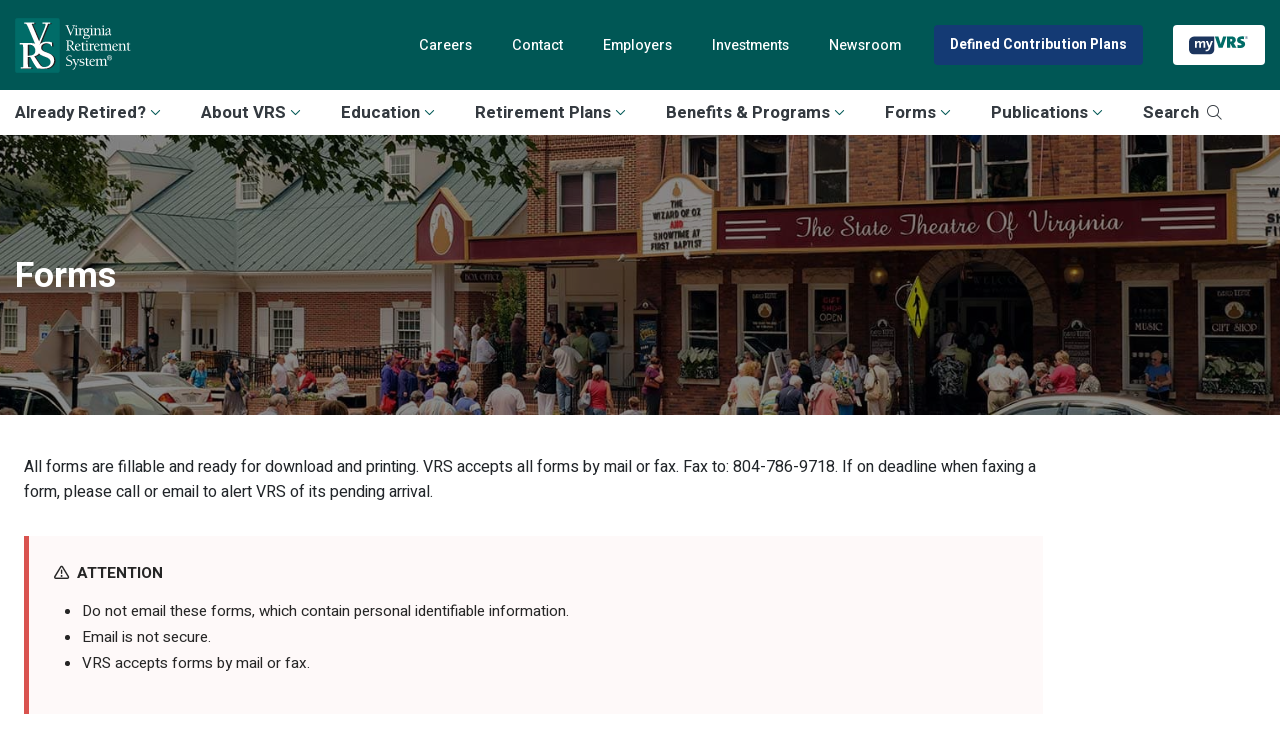

--- FILE ---
content_type: text/html; charset=UTF-8
request_url: https://www.varetire.org/forms/?category=optional
body_size: 7933
content:
<!-----------MEMBER SITE-----------Interior 2 Col (No Key Topics)---------->
 

<!DOCTYPE html>
<html lang="en" dir="ltr">
<head>
    <meta charset="utf-8" />
		
    <meta name="MobileOptimized" content="width" />
    <meta name="HandheldFriendly" content="true" />
    <meta name="viewport" content="width=device-width, initial-scale=1.0" />
    <link rel="icon" href="/media/shared/favicon.ico" type="image/vnd.microsoft.icon" />
   

  <title>Forms | Virginia Retirement System</title>


		<!-- header media member -->
<link rel="stylesheet" media="all" href="/media/shared/css/bootstrap.min.css" /><!---Bootstrap min CSS--->
<link rel="stylesheet" media="all" href="/media/shared/css/swiper.min.css" /><!---Swiper min CSS--->
<link rel="stylesheet" media="all" href="/media/shared/css/modal-video.min.css" /><!---Modal Video min CSS--->
<link href="https://cdn.datatables.net/v/dt/dt-2.3.2/af-2.7.0/fh-4.0.3/r-3.0.5/rr-1.5.0/sb-1.8.3/sp-2.3.4/sl-3.0.1/datatables.min.css" rel="stylesheet" integrity="sha384-W1LCWTGyb3Iv0rtwwJw3ftdoDIO/WVoAPA0igl7C6WizA8HWZhpm91zc+x10QIMT" crossorigin="anonymous">
<link rel="stylesheet" media="print" href="/media/shared/css/print.css" /><!---PRINT CSS--->
  
<link rel="preconnect" href="https://fonts.googleapis.com">
<link rel="preconnect" href="https://fonts.gstatic.com" crossorigin>
<link rel="stylesheet" media="all" href="https://fonts.googleapis.com/css2?family=Libre+Baskerville:wght@400;700&family=Roboto+Slab:wght@100;300;400;500;600;700;800&family=Roboto:ital,wght@0,100;0,300;0,400;0,500;0,700;0,900;1,100;1,300;1,400&family=Heebo:wght@300;400;500;700;800;900&display=swap"/>

<script src="https://kit.fontawesome.com/cb8874b390.js" crossorigin="anonymous"></script><!---Fontawesome KIT js----->

		<link rel="stylesheet" type="text/css" media="all" href="/media/members/css/style.css" /> 
<link rel="stylesheet" type="text/css" media="all" href="/media/members/css/slidebar.css" /> 

</head>
<body class="page Forms">

<a href="#the-content" class="skip-nav d-none d-lg-block">Skip to main content<div class="bounce"><i class="fa-light fa-chevron-down" aria-hidden="true"></i></div></a>  
  
  
  
<div class="slidebar">
  <div style="display: flex;align-items: center;justify-content: center;padding: 15px;background: #005755; position: relative;height: 65px;">
<a class="navbar-brand" rel="home" href="/" title="Virginia Retirement System">
<img src="https://www.varetire.org/media/shared/images/vrs-logo.svg" alt="Virginia Retirement System" aria-label="VRS Website for Active & Retired Members" /><span class="logo-break"></span><span class="site-block">for Active &amp; Retired Members</span>
</a>

    <button class="slidebar-close" type="button" data-toggle="collapse" data-target="#navbarsExampleDefault" aria-controls="navbarsExampleDefault" aria-expanded="false" aria-label="Toggle navigation" alt="Close Side Menu"><span><i class="fas fa-times"></i></span>
    </button>
  </div>
  <div role="navigation" aria-label="Mobile Menu">
<ul class="menu-first-level currentli">
<li class="has-submenu"><a class="dropdown-item 17298" data-submenu="17298" href="#">Already Retired?<i aria-hidden="true" class="fa-light fa-chevron-right"></i></a> 

  <div class="submenu" id="17298">
    
<div style="
    display: flex;
    align-items: center;
    justify-content: center;
    padding: 15px;
    position: relative;
    height: 65px;">
<a class="slider-brand" href="" title="Virginia Retirement System">
<a class="navbar-brand" rel="home" href="/" title="Virginia Retirement System">
<img src="https://www.varetire.org/media/shared/images/vrs-logo.svg" alt="Virginia Retirement System" aria-label="VRS Website for Active & Retired Members" /><span class="logo-break"></span><span class="site-block">for Active &amp; Retired Members</span>
</a>
</a>                   
                                                                                                     
                                                                                                     
                                                                                                     
  <button alt="Close Side Menu" aria-controls="17298" aria-expanded="false" aria-label="Toggle navigation" class="slidebar-close" data-target="#17298"><span><i aria-hidden="true" class="fa-light fa-times"></i></span></button>
</div>
                                                                                                     
<label><a class="Already Retired?" href="/Already Retired?"> Already Retired?</a></label>

  <!-- Update these with t4 links -->
<ul>
<li class="dropdown-header">Just for Retired Members</li>
<li><a href="/retirees/cola/" class="dropdown-item cola">Cost-of-Living Adjustment <span>( COLA )</span></a></li>
<li><a href="/retirees/direct-deposit-schedule/" class="dropdown-item direct deposit schedule">Direct Deposit Schedule</a></li>
<li><a href="/retirees/insurance/" class="dropdown-item">Insurance in Retirement</a></li>
<li><a href="/retirees/receiving-your-benefit/" class="dropdown-item receiving-your-benefit">Receiving Your Benefit</a></li>
<li><a href="/rnews" class="dropdown-item">Retiree News</a></li>
</ul>
  <!-- Update these with t4 links -->
<ul>
<li class="dropdown-header">Milestones for Retired Members</li>
<li><a href="/retiree-milestones/naming-a-beneficiary/" class="dropdown-item">Naming a Beneficiary</a></li>
<li><a href="/retiree-milestones/updating-your-information/" class="dropdown-item">Updating&nbsp;Your Information</a></li>
<li><a href="/retiree-milestones/working-after-retirement/" class="dropdown-item">Working After Retirement</a></li>
<li><a href="/retiree-milestones/adroinfo/" class="dropdown-item">Going Through a Divorce?</a></li>
</ul>
  <div class="submenu-header" data-submenu-close="17298"><a class="btn btn-outline btn-primary my-3" href="#"><i aria-hidden="true" class="fa-light fa-chevron-left ml-0 mr-2"></i>Back to Main Menu</a>
</div></div>

  </li>
<li class="has-submenu"><a class="dropdown-item 17299" data-submenu="17299" href="#">About VRS<i aria-hidden="true" class="fa-light fa-chevron-right"></i></a> 

  <div class="submenu" id="17299">
    
<div style="
    display: flex;
    align-items: center;
    justify-content: center;
    padding: 15px;
    position: relative;
    height: 65px;">
<a class="slider-brand" href="" title="Virginia Retirement System">
<a class="navbar-brand" rel="home" href="/" title="Virginia Retirement System">
<img src="https://www.varetire.org/media/shared/images/vrs-logo.svg" alt="Virginia Retirement System" aria-label="VRS Website for Active & Retired Members" /><span class="logo-break"></span><span class="site-block">for Active &amp; Retired Members</span>
</a>
</a>                   
                                                                                                     
                                                                                                     
                                                                                                     
  <button alt="Close Side Menu" aria-controls="17299" aria-expanded="false" aria-label="Toggle navigation" class="slidebar-close" data-target="#17299"><span><i aria-hidden="true" class="fa-light fa-times"></i></span></button>
</div>
                                                                                                     
<label><a class="About VRS" href="/About VRS"> About VRS</a></label>

  <!-- Update these with t4 links -->
<ul>
<li><a href="/about/leadership/" class="dropdown-item leadership">Leadership</a></li>
<li><a href="/about/board/meetings/" class="dropdown-item board-meetings">Board Meetings &amp; Minutes</a></li>
<li><a href="/about/legislation/" class="dropdown-item legislation">Legislation</a></li>
</ul>
  <!-- Update these with t4 links -->
<ul>
<li><a href="/publications/?category=annual" class="dropdown-item">Annual Reports</a></li>
<li><a href="https://employers.varetire.org/financial-reporting/" class="dropdown-item">Financial Reporting<i class="fa-regular fa-arrow-up-right ml-2" title="External Link" aria-hidden="true"></i><span class="sr-only">External Link</span></a></li>
</ul>
  <div class="submenu-header" data-submenu-close="17299"><a class="btn btn-outline btn-primary my-3" href="#"><i aria-hidden="true" class="fa-light fa-chevron-left ml-0 mr-2"></i>Back to Main Menu</a>
</div></div>

  </li>
<li class="has-submenu"><a class="dropdown-item 17300" data-submenu="17300" href="#">Education<i aria-hidden="true" class="fa-light fa-chevron-right"></i></a> 

  <div class="submenu" id="17300">
    
<div style="
    display: flex;
    align-items: center;
    justify-content: center;
    padding: 15px;
    position: relative;
    height: 65px;">
<a class="slider-brand" href="" title="Virginia Retirement System">
<a class="navbar-brand" rel="home" href="/" title="Virginia Retirement System">
<img src="https://www.varetire.org/media/shared/images/vrs-logo.svg" alt="Virginia Retirement System" aria-label="VRS Website for Active & Retired Members" /><span class="logo-break"></span><span class="site-block">for Active &amp; Retired Members</span>
</a>
</a>                   
                                                                                                     
                                                                                                     
                                                                                                     
  <button alt="Close Side Menu" aria-controls="17300" aria-expanded="false" aria-label="Toggle navigation" class="slidebar-close" data-target="#17300"><span><i aria-hidden="true" class="fa-light fa-times"></i></span></button>
</div>
                                                                                                     
<label><a class="Education" href="/Education"> Education</a></label>

  <!-- Update these with t4 links -->
<ul>
<li><a href="/education/retirement-planning/" class="dropdown-item">Retirement Planning</a></li>
<li><a href="/education/benefit-topics/" class="dropdown-item">VRS Benefits</a></li>
<li><a href="/education/financial-literacy/" class="dropdown-item">Financial Literacy</a></li>
<li><a href="/education/hybrid-plan/" class="dropdown-item">Hybrid Retirement Plan</a></li>
</ul>
  <!-- Update these with t4 links -->
<ul>
<li><a href="/financial-wellness/" class="dropdown-item">myVRS Financial Wellness</a></li>
<li><a href="https://dcp.varetire.org/education" class="dropdown-item">Defined Contribution Learning Opportunities<i class="fa-regular fa-arrow-up-right ml-2" title="External Link" aria-hidden="true"></i><span class="sr-only">External Link</span></a></li>
<li><a href="/education/one-on-one-counseling-appointments/" class="dropdown-item">Counseling Appointments</a></li>
<li><a href="/education/retirement-education-seminars/" class="dropdown-item">Retirement Education Seminars</a></li>
</ul>
  <div class="submenu-header" data-submenu-close="17300"><a class="btn btn-outline btn-primary my-3" href="#"><i aria-hidden="true" class="fa-light fa-chevron-left ml-0 mr-2"></i>Back to Main Menu</a>
</div></div>

  </li>
<li class="has-submenu"><a class="dropdown-item 17301" data-submenu="17301" href="#">Retirement Plans<i aria-hidden="true" class="fa-light fa-chevron-right"></i></a> 

  <div class="submenu" id="17301">
    
<div style="
    display: flex;
    align-items: center;
    justify-content: center;
    padding: 15px;
    position: relative;
    height: 65px;">
<a class="slider-brand" href="" title="Virginia Retirement System">
<a class="navbar-brand" rel="home" href="/" title="Virginia Retirement System">
<img src="https://www.varetire.org/media/shared/images/vrs-logo.svg" alt="Virginia Retirement System" aria-label="VRS Website for Active & Retired Members" /><span class="logo-break"></span><span class="site-block">for Active &amp; Retired Members</span>
</a>
</a>                   
                                                                                                     
                                                                                                     
                                                                                                     
  <button alt="Close Side Menu" aria-controls="17301" aria-expanded="false" aria-label="Toggle navigation" class="slidebar-close" data-target="#17301"><span><i aria-hidden="true" class="fa-light fa-times"></i></span></button>
</div>
                                                                                                     
<label><a class="Retirement Plans" href="/Retirement Plans"> Retirement Plans</a></label>

  <ul>
<li class="dropdown-header">Defined Benefit Plans</li>
<li><a href="/retirement-plans/defined-benefit/plan1/" class="dropdown-item">Plan 1</a></li>
<li><a href="/retirement-plans/defined-benefit/plan2/" class="dropdown-item">Plan 2</a></li>
</ul>
  <ul>
<li class="dropdown-header">Hybrid &amp; Defined Contribution Plans</li>
<li><a href="/hybrid" class="dropdown-item">Hybrid Retirement Plan</a></li>
<li><a href="/dcplans" class="dropdown-item">Defined Contribution Plans<i class="fa-regular fa-arrow-up-right ml-2" title="External Link" aria-hidden="true"></i><span class="sr-only">External Link</span></a></li>
</ul>
  <div class="submenu-header" data-submenu-close="17301"><a class="btn btn-outline btn-primary my-3" href="#"><i aria-hidden="true" class="fa-light fa-chevron-left ml-0 mr-2"></i>Back to Main Menu</a>
</div></div>

  </li>
<li class="has-submenu"><a class="dropdown-item 17302" data-submenu="17302" href="#">Benefits &amp; Programs<i aria-hidden="true" class="fa-light fa-chevron-right"></i></a> 

  <div class="submenu" id="17302">
    
<div style="
    display: flex;
    align-items: center;
    justify-content: center;
    padding: 15px;
    position: relative;
    height: 65px;">
<a class="slider-brand" href="" title="Virginia Retirement System">
<a class="navbar-brand" rel="home" href="/" title="Virginia Retirement System">
<img src="https://www.varetire.org/media/shared/images/vrs-logo.svg" alt="Virginia Retirement System" aria-label="VRS Website for Active & Retired Members" /><span class="logo-break"></span><span class="site-block">for Active &amp; Retired Members</span>
</a>
</a>                   
                                                                                                     
                                                                                                     
                                                                                                     
  <button alt="Close Side Menu" aria-controls="17302" aria-expanded="false" aria-label="Toggle navigation" class="slidebar-close" data-target="#17302"><span><i aria-hidden="true" class="fa-light fa-times"></i></span></button>
</div>
                                                                                                     
<label><a class="Benefits &amp; Programs" href="/Benefits &amp; Programs"> Benefits &amp; Programs</a></label>

  <!-- Update these with t4 links -->
<ul>
<li class="dropdown-header">Benefits</li>
<li><a href="/benefits-and-programs/benefits/life-insurance/" class="dropdown-item life-insurance-page">Life Insurance</a></li>
<li><a href="/benefits-and-programs/benefits/death-in-service/" class="dropdown-item death-in-service-page">Death-in-Service</a></li>
<li><a href="/benefits-and-programs/benefits/severance-benefits/" class="dropdown-item severance-page">Severance</a></li>
<li><a href="/benefits-and-programs/benefits/benefit-payout-options/" class="dropdown-item benefit-payout-options-page">Benefit Payout Options</a></li>
<li><a href="/benefits-and-programs/benefits/military/" class="dropdown-item military-leave-page">Military Leave</a></li>
</ul>
  <!-- Update these with t4 links -->
<ul>
<li class="dropdown-header">Programs</li>
<li><a href="/benefits-and-programs/programs/pps/" class="dropdown-item">Purchase of Prior Service</a></li>
<li><a href="/benefits-and-programs/programs/long-term-care/" class="dropdown-item">Long-Term Care</a></li>
<li><a href="/benefits-and-programs/programs/disability" class="dropdown-item">VRS Disability Retirement</a></li>
<li><a href="/benefits-and-programs/programs/vldp/" class="dropdown-item">Virginia Local Disability Program <span>( Hybrid Plan Local Employees )</span></a></li>
<li><a href="/benefits-and-programs/programs/disability/vsdp/" class="dropdown-item">Virginia Sickness &amp; Disability Program <span>( State Employees )</span></a></li>
</ul>
  <div class="submenu-header" data-submenu-close="17302"><a class="btn btn-outline btn-primary my-3" href="#"><i aria-hidden="true" class="fa-light fa-chevron-left ml-0 mr-2"></i>Back to Main Menu</a>
</div></div>

  </li>
<li class="has-submenu"><a class="dropdown-item 17303" data-submenu="17303" href="#">Forms<i aria-hidden="true" class="fa-light fa-chevron-right"></i></a> 

  <div class="submenu" id="17303">
    
<div style="
    display: flex;
    align-items: center;
    justify-content: center;
    padding: 15px;
    position: relative;
    height: 65px;">
<a class="slider-brand" href="" title="Virginia Retirement System">
<a class="navbar-brand" rel="home" href="/" title="Virginia Retirement System">
<img src="https://www.varetire.org/media/shared/images/vrs-logo.svg" alt="Virginia Retirement System" aria-label="VRS Website for Active & Retired Members" /><span class="logo-break"></span><span class="site-block">for Active &amp; Retired Members</span>
</a>
</a>                   
                                                                                                     
                                                                                                     
                                                                                                     
  <button alt="Close Side Menu" aria-controls="17303" aria-expanded="false" aria-label="Toggle navigation" class="slidebar-close" data-target="#17303"><span><i aria-hidden="true" class="fa-light fa-times"></i></span></button>
</div>
                                                                                                     
<label><a class="Forms" href="/Forms"> Forms</a></label>

  <!-- DO NOT Update these with t4 links YET -->
<ul>
<li class="dropdown-header">Active Member Forms</li>
<li><a href="/forms/?category=adro" class="dropdown-item">Approved Domestic Relation Orders <span>( ADRO )</span></a></li>
<li><a href="/forms/?category=beneficiary" class="dropdown-item">Designate Beneficiary</a></li>
<li><a href="/forms/?category=disability" class="dropdown-item">Disability</a></li>
<li><a href="/forms/?category=gli" class="dropdown-item">Group Life Insurance</a></li>
<li><a href="/forms/?category=nonvrs" class="dropdown-item">Non-VRS Forms</a></li>
<li><a href="/forms/?category=optional" class="dropdown-item">Optional Retirement</a></li>
</ul>
  <!-- DO NOT Update these with t4 links YET -->
<ul>
<li><a href="/forms/?category=pps" class="dropdown-item">Purchase of Prior Service <span>( PPS )</span></a></li>
<li><a href="/forms/?category=ready" class="dropdown-item">Ready to Retire</a></li>
<li><a href="/forms/?category=rdr" class="dropdown-item">Refunds, Distributions &amp; Rollovers</a></li>
</ul>
<ul>
<li class="dropdown-header mt-3">Retired Member Forms</li>
<li><a href="/forms/?category=retired-adro" class="dropdown-item">Approved Domestic Relation Orders <span>( ADRO )</span></a></li>
<li><a href="/forms/?category=retired-life" class="dropdown-item">Life &amp; Health Insurance</a></li>
<li><a href="/forms/?category=retired-update" class="dropdown-item">Update Your Information</a></li>
</ul>
  <div class="submenu-header" data-submenu-close="17303"><a class="btn btn-outline btn-primary my-3" href="#"><i aria-hidden="true" class="fa-light fa-chevron-left ml-0 mr-2"></i>Back to Main Menu</a>
</div></div>

  </li>
<li class="has-submenu"><a class="dropdown-item 17304" data-submenu="17304" href="#">Publications<i aria-hidden="true" class="fa-light fa-chevron-right"></i></a> 

  <div class="submenu" id="17304">
    
<div style="
    display: flex;
    align-items: center;
    justify-content: center;
    padding: 15px;
    position: relative;
    height: 65px;">
<a class="slider-brand" href="" title="Virginia Retirement System">
<a class="navbar-brand" rel="home" href="/" title="Virginia Retirement System">
<img src="https://www.varetire.org/media/shared/images/vrs-logo.svg" alt="Virginia Retirement System" aria-label="VRS Website for Active & Retired Members" /><span class="logo-break"></span><span class="site-block">for Active &amp; Retired Members</span>
</a>
</a>                   
                                                                                                     
                                                                                                     
                                                                                                     
  <button alt="Close Side Menu" aria-controls="17304" aria-expanded="false" aria-label="Toggle navigation" class="slidebar-close" data-target="#17304"><span><i aria-hidden="true" class="fa-light fa-times"></i></span></button>
</div>
                                                                                                     
<label><a class="Publications" href="/Publications"> Publications</a></label>

  <ul>
<li><a href="/publications/?category=hybrid" class="dropdown-item hybrid-publications">Hybrid Retirement Plan</a></li>
<li><a href="/publications/?category=handbooks" class="dropdown-item handbooks-publications">Member Handbooks</a></li>
<li><a href="/publications/?category=other" class="dropdown-item other-publications">Other Retirement Guides &amp; Publications</a></li>
<li><a href="/member-news/" class="dropdown-item member-news-publications">Member News</a></li>
</ul>
  <!-- DO NOT Update these with t4 links YET -->
<ul>
<li><a href="/retiree-news/" class="dropdown-item retiree-news-publications">Retiree News</a></li>
<li><a href="/publications/?category=annual" class="dropdown-item annual-reports-publications">Annual Reports</a></li>
<li><a href="/publications/?category=archived" class="dropdown-item archived-reports"><span class="mr-2 badge badge-pill badge-info">Archived</span>Annual Reports</a></li>
<li><a href="/publications/?category=optional" class="dropdown-item orp-publications">Optional Retirement Plans</a></li>
</ul>
  <div class="submenu-header" data-submenu-close="17304"><a class="btn btn-outline btn-primary my-3" href="#"><i aria-hidden="true" class="fa-light fa-chevron-left ml-0 mr-2"></i>Back to Main Menu</a>
</div></div>

  </li>

<li class="mobile-search"><a href="/search" class="open-search" title="Search" style="">Search<i class="fa-regular fa-magnifying-glass" aria-hidden="true"></i></a></li>  
</ul>
<div style="margin: 25px;"><a href="https://www.varetire.org/dcplans" class="btn btn-primary w-100 mb-3" style="align-items: center; background-color: #1b365d; border-radius: 25px; display: flex; justify-content: center; border: solid #1b365d;">Defined Contribution Plans<i class="fa-regular fa-arrow-up-right ml-2" title="External Link" aria-hidden="true"></i><span class="sr-only">External Link</span></a> <a href="https://myvrs.varetire.org/login" class="btn btn-outline-primary w-100" style="align-items: center; border-radius: 25px; display: flex; justify-content: center;">Access myVRS<i class="fa-regular fa-lock-keyhole ml-2" aria-hidden="true"></i></a></div>
<ul class="mobile-secondary">
<li><a href="/careers/">Careers</a><span>|</span></li>
<li><a href="https://employers.varetire.org/">Employers</a><span>|</span></li>
<li><a href="/newsroom/">Newsroom</a><span>|</span></li>
<li><a href="/investments/" title="Investments">Investments</a><span>|</span></li>
<li><a href="/legislation/" title="Legislation">Legislation</a><span>|</span></li>
<li><a href="/procurement-opportunities/" title="Procurement Opportunities">Procurement</a></li>
</ul>
    
</div>
</div>
<header id="header_nav">

    <!-- Navigation -->

    <nav class="nav-secondary d-flex" aria-label="Secondary Menu">
        <div class="container-fluid container-xl d-flex align-items-center justify-content-between">
          <a class="navbar-brand" rel="home" href="/" title="Virginia Retirement System">
<img src="https://www.varetire.org/media/shared/images/vrs-logo.svg" alt="Virginia Retirement System" aria-label="VRS Website for Active & Retired Members" /><span class="logo-break"></span><span class="site-block">for Active &amp; Retired Members</span>
</a>
          <!-- Pre Nav Items Here -->

          <div role="navigation" aria-label="Secondary Menu">
<!-- Update these with t4 links -->
<div><ul>
	<li><a href="/careers/">Careers</a></li>
	<li><a href="/contact/">Contact</a></li>
	<li><a href="https://employers.varetire.org/">Employers</a></li>
	<li><a href="/investments/">Investments</a></li>
	<li><a href="/news-releases/">Newsroom</a></li>
</ul>
<a class="btn btn-primary" href="https://www.varetire.org/dcplans"  title="Defined Contribution Plans" type="button">Defined Contribution Plans</a>
<a class="btn btn-primary" href="https://myvrs.varetire.org/login" style="background-color:#fff;" title="myVRS" type="button"><img alt="myVRS" class="myvrs-logo" src="https://www.varetire.org/media/shared/images/myvrs-logo.svg"/></a>
</div>

</div>

         </div>
     </nav>


 <div class="menu-area" id="menu_area">
   
       <nav class="navbar navbar-light navbar-expand-lg offcanvas-desktop mainmenu" aria-label="Main menu">



         <div class="mobile-menu-block">
              <button aria-expanded="false" aria-label="Toggle navigation" class="navbar-toggler" data-toggle="collapse">
            	<i class="fa-light fa-bars"></i>
        		</button>
          <a class="navbar-brand" rel="home" href="/" title="Virginia Retirement System">
<img src="https://www.varetire.org/media/shared/images/vrs-logo.svg" alt="Virginia Retirement System" aria-label="VRS Website for Active & Retired Members" /><span class="logo-break"></span><span class="site-block">for Active &amp; Retired Members</span>
</a>

		 	<a href="/search" class="mobile-link open-search" title="Search"><i class="fa-sharp fa-light fa-magnifying-glass ml-2" aria-hidden="true"></i></a>

         </div>   
        <div class="container-fluid container-xl">
                <div class="collapse navbar-collapse" id="navbar">

                    <!-- Begin Page Navigation Desktop -->

                    <ul class="navbar-nav mr-auto">

                     <li class="nav-item dropdown">
  <a class="nav-link dropdown-toggle js-activated" data-toggle="dropdown"  href="/retirees/">Already Retired?<i class="fa-regular fa-chevron-down ml-1"></i></a>

  <div aria-labelledby="navbarDropdown" class="dropdown-menu menu-top-level">
  <div class="container-fluid container-xl">
  <div class="row w-100 py-4">
  <div class="menu-desc menu-block col-4 pt-3 pr-xl-5">
  <span>Already Retired?</span>
<p>Explore resources just for members that have already retired.</p>
  <a aria-label="View Resources for Retired Members" class="d-inline d-xl-flex justify-content-start align-items-center" href="/retirees/">View Resources for Retired Members<i class="fa-regular fa-arrow-right ml-2"></i></a>
    </div>

  <div class="menu-block col-4 px-4 pl-xl-5 pt-3 pr-xl-0" style="border-left: 1px solid #e6e6e6;">
  <!-- Update these with t4 links -->
<ul>
<li class="dropdown-header">Just for Retired Members</li>
<li><a href="/retirees/cola/" class="dropdown-item cola">Cost-of-Living Adjustment <span>( COLA )</span></a></li>
<li><a href="/retirees/direct-deposit-schedule/" class="dropdown-item direct deposit schedule">Direct Deposit Schedule</a></li>
<li><a href="/retirees/insurance/" class="dropdown-item">Insurance in Retirement</a></li>
<li><a href="/retirees/receiving-your-benefit/" class="dropdown-item receiving-your-benefit">Receiving Your Benefit</a></li>
<li><a href="/rnews" class="dropdown-item">Retiree News</a></li>
</ul>
  </div>

  <div class="menu-block col-4 px-4 pl-xl-5 pt-3 pr-xl-0" style="border-left: 1px solid #e6e6e6;">
  <!-- Update these with t4 links -->
<ul>
<li class="dropdown-header">Milestones for Retired Members</li>
<li><a href="/retiree-milestones/naming-a-beneficiary/" class="dropdown-item">Naming a Beneficiary</a></li>
<li><a href="/retiree-milestones/updating-your-information/" class="dropdown-item">Updating&nbsp;Your Information</a></li>
<li><a href="/retiree-milestones/working-after-retirement/" class="dropdown-item">Working After Retirement</a></li>
<li><a href="/retiree-milestones/adroinfo/" class="dropdown-item">Going Through a Divorce?</a></li>
</ul>
  </div>
  </div>
  </div>
  </div>
  </li>

<li class="nav-item dropdown">
  <a class="nav-link dropdown-toggle js-activated" data-toggle="dropdown"  href="/about/">About VRS<i class="fa-regular fa-chevron-down ml-1"></i></a>

  <div aria-labelledby="navbarDropdown" class="dropdown-menu menu-top-level">
  <div class="container-fluid container-xl">
  <div class="row w-100 py-4">
  <div class="menu-desc menu-block col-4 pt-3 pr-xl-5">
  <span>About VRS</span>
<p>Our mission is to deliver&nbsp;retirement and other benefits to Virginia public employees through sound financial stewardship and superior customer service.</p>
  <a aria-label="Learn More About VRS" class="d-inline d-xl-flex justify-content-start align-items-center" href="/about/">Learn More About VRS<i class="fa-regular fa-arrow-right ml-2"></i></a>
    </div>

  <div class="menu-block col-4 px-4 pl-xl-5 pt-3 pr-xl-0" style="border-left: 1px solid #e6e6e6;">
  <!-- Update these with t4 links -->
<ul>
<li><a href="/about/leadership/" class="dropdown-item leadership">Leadership</a></li>
<li><a href="/about/board/meetings/" class="dropdown-item board-meetings">Board Meetings &amp; Minutes</a></li>
<li><a href="/about/legislation/" class="dropdown-item legislation">Legislation</a></li>
</ul>
  </div>

  <div class="menu-block col-4 px-4 pl-xl-5 pt-3 pr-xl-0" style="border-left: 1px solid #e6e6e6;">
  <!-- Update these with t4 links -->
<ul>
<li><a href="/publications/?category=annual" class="dropdown-item">Annual Reports</a></li>
<li><a href="https://employers.varetire.org/financial-reporting/" class="dropdown-item">Financial Reporting<i class="fa-regular fa-arrow-up-right ml-2" title="External Link" aria-hidden="true"></i><span class="sr-only">External Link</span></a></li>
</ul>
  </div>
  </div>
  </div>
  </div>
  </li>

<li class="nav-item dropdown">
  <a class="nav-link dropdown-toggle js-activated" data-toggle="dropdown"  href="">Education<i class="fa-regular fa-chevron-down ml-1"></i></a>

  <div aria-labelledby="navbarDropdown" class="dropdown-menu menu-top-level">
  <div class="container-fluid container-xl">
  <div class="row w-100 py-4">
  <div class="menu-desc menu-block col-4 pt-3 pr-xl-5">
  <span>Education</span>
<p>Explore in-class sessions, webinars, e-learning, videos and counseling opportunities.</p>
  <a aria-label="View Education &amp; Counseling Resources" class="d-inline d-xl-flex justify-content-start align-items-center" href="/education/">View Education &amp; Counseling Resources<i class="fa-regular fa-arrow-right ml-2"></i></a>
    </div>

  <div class="menu-block col-4 px-4 pl-xl-5 pt-3 pr-xl-0" style="border-left: 1px solid #e6e6e6;">
  <!-- Update these with t4 links -->
<ul>
<li><a href="/education/retirement-planning/" class="dropdown-item">Retirement Planning</a></li>
<li><a href="/education/benefit-topics/" class="dropdown-item">VRS Benefits</a></li>
<li><a href="/education/financial-literacy/" class="dropdown-item">Financial Literacy</a></li>
<li><a href="/education/hybrid-plan/" class="dropdown-item">Hybrid Retirement Plan</a></li>
</ul>
  </div>

  <div class="menu-block col-4 px-4 pl-xl-5 pt-3 pr-xl-0" style="border-left: 1px solid #e6e6e6;">
  <!-- Update these with t4 links -->
<ul>
<li><a href="/financial-wellness/" class="dropdown-item">myVRS Financial Wellness</a></li>
<li><a href="https://dcp.varetire.org/education" class="dropdown-item">Defined Contribution Learning Opportunities<i class="fa-regular fa-arrow-up-right ml-2" title="External Link" aria-hidden="true"></i><span class="sr-only">External Link</span></a></li>
<li><a href="/education/one-on-one-counseling-appointments/" class="dropdown-item">Counseling Appointments</a></li>
<li><a href="/education/retirement-education-seminars/" class="dropdown-item">Retirement Education Seminars</a></li>
</ul>
  </div>
  </div>
  </div>
  </div>
  </li>

<li class="nav-item dropdown">
  <a class="nav-link dropdown-toggle js-activated" data-toggle="dropdown"  href="/retirement-plans/">Retirement Plans<i class="fa-regular fa-chevron-down ml-1"></i></a>

  <div aria-labelledby="navbarDropdown" class="dropdown-menu menu-top-level">
  <div class="container-fluid container-xl">
  <div class="row w-100 py-4">
  <div class="menu-desc menu-block col-4 pt-3 pr-xl-5">
  <span>Retirement Plans</span>
<p><span class="d-none">No Description</span></p>
<p><a class="js-modal-btn" data-video-id="1031574282">Not sure which plan you're in? Watch this video. <i class="fa fa-play-circle-o" style="font-size: 14px;" aria-hidden="true"></i></a></p>
  <a aria-label="Visit Retirement Plans Home" class="d-inline d-xl-flex justify-content-start align-items-center" href="/retirement-plans/">Visit Retirement Plans Home<i class="fa-regular fa-arrow-right ml-2"></i></a>
    </div>

  <div class="menu-block col-4 px-4 pl-xl-5 pt-3 pr-xl-0" style="border-left: 1px solid #e6e6e6;">
  <ul>
<li class="dropdown-header">Defined Benefit Plans</li>
<li><a href="/retirement-plans/defined-benefit/plan1/" class="dropdown-item">Plan 1</a></li>
<li><a href="/retirement-plans/defined-benefit/plan2/" class="dropdown-item">Plan 2</a></li>
</ul>
  </div>

  <div class="menu-block col-4 px-4 pl-xl-5 pt-3 pr-xl-0" style="border-left: 1px solid #e6e6e6;">
  <ul>
<li class="dropdown-header">Hybrid &amp; Defined Contribution Plans</li>
<li><a href="/hybrid" class="dropdown-item">Hybrid Retirement Plan</a></li>
<li><a href="/dcplans" class="dropdown-item">Defined Contribution Plans<i class="fa-regular fa-arrow-up-right ml-2" title="External Link" aria-hidden="true"></i><span class="sr-only">External Link</span></a></li>
</ul>
  </div>
  </div>
  </div>
  </div>
  </li>

<li class="nav-item dropdown">
  <a class="nav-link dropdown-toggle js-activated" data-toggle="dropdown"  href="/benefits-and-programs/">Benefits &amp; Programs<i class="fa-regular fa-chevron-down ml-1"></i></a>

  <div aria-labelledby="navbarDropdown" class="dropdown-menu menu-top-level">
  <div class="container-fluid container-xl">
  <div class="row w-100 py-4">
  <div class="menu-desc menu-block col-4 pt-3 pr-xl-5">
  <span>Benefits & Programs</span>
<p>Helping members plan for tomorrow, today. Understand your VRS retirement plan provisions and benefits.</p>
  <a aria-label="View Benefits &amp; Programs" class="d-inline d-xl-flex justify-content-start align-items-center" href="/benefits-and-programs/">View Benefits &amp; Programs<i class="fa-regular fa-arrow-right ml-2"></i></a>
    </div>

  <div class="menu-block col-4 px-4 pl-xl-5 pt-3 pr-xl-0" style="border-left: 1px solid #e6e6e6;">
  <!-- Update these with t4 links -->
<ul>
<li class="dropdown-header">Benefits</li>
<li><a href="/benefits-and-programs/benefits/life-insurance/" class="dropdown-item life-insurance-page">Life Insurance</a></li>
<li><a href="/benefits-and-programs/benefits/death-in-service/" class="dropdown-item death-in-service-page">Death-in-Service</a></li>
<li><a href="/benefits-and-programs/benefits/severance-benefits/" class="dropdown-item severance-page">Severance</a></li>
<li><a href="/benefits-and-programs/benefits/benefit-payout-options/" class="dropdown-item benefit-payout-options-page">Benefit Payout Options</a></li>
<li><a href="/benefits-and-programs/benefits/military/" class="dropdown-item military-leave-page">Military Leave</a></li>
</ul>
  </div>

  <div class="menu-block col-4 px-4 pl-xl-5 pt-3 pr-xl-0" style="border-left: 1px solid #e6e6e6;">
  <!-- Update these with t4 links -->
<ul>
<li class="dropdown-header">Programs</li>
<li><a href="/benefits-and-programs/programs/pps/" class="dropdown-item">Purchase of Prior Service</a></li>
<li><a href="/benefits-and-programs/programs/long-term-care/" class="dropdown-item">Long-Term Care</a></li>
<li><a href="/benefits-and-programs/programs/disability" class="dropdown-item">VRS Disability Retirement</a></li>
<li><a href="/benefits-and-programs/programs/vldp/" class="dropdown-item">Virginia Local Disability Program <span>( Hybrid Plan Local Employees )</span></a></li>
<li><a href="/benefits-and-programs/programs/disability/vsdp/" class="dropdown-item">Virginia Sickness &amp; Disability Program <span>( State Employees )</span></a></li>
</ul>
  </div>
  </div>
  </div>
  </div>
  </li>

<li class="nav-item dropdown">
  <a class="nav-link dropdown-toggle js-activated" data-toggle="dropdown"  href="/forms/">Forms<i class="fa-regular fa-chevron-down ml-1"></i></a>

  <div aria-labelledby="navbarDropdown" class="dropdown-menu menu-top-level">
  <div class="container-fluid container-xl">
  <div class="row w-100 py-4">
  <div class="menu-desc menu-block col-4 pt-3 pr-xl-5">
  <span>Forms</span>
<p>All forms are fillable and ready for download and printing. VRS accepts all forms by mail or fax. Fax to: 804-786-9718.</p>
  <a aria-label="View All Forms" class="d-inline d-xl-flex justify-content-start align-items-center" href="/forms/?category=all">View All Forms<i class="fa-regular fa-arrow-right ml-2"></i></a>
    </div>

  <div class="menu-block col-4 px-4 pl-xl-5 pt-3 pr-xl-0" style="border-left: 1px solid #e6e6e6;">
  <!-- DO NOT Update these with t4 links YET -->
<ul>
<li class="dropdown-header">Active Member Forms</li>
<li><a href="/forms/?category=adro" class="dropdown-item">Approved Domestic Relation Orders <span>( ADRO )</span></a></li>
<li><a href="/forms/?category=beneficiary" class="dropdown-item">Designate Beneficiary</a></li>
<li><a href="/forms/?category=disability" class="dropdown-item">Disability</a></li>
<li><a href="/forms/?category=gli" class="dropdown-item">Group Life Insurance</a></li>
<li><a href="/forms/?category=nonvrs" class="dropdown-item">Non-VRS Forms</a></li>
<li><a href="/forms/?category=optional" class="dropdown-item">Optional Retirement</a></li>
</ul>
  </div>

  <div class="menu-block col-4 px-4 pl-xl-5 pt-3 pr-xl-0" style="border-left: 1px solid #e6e6e6;">
  <!-- DO NOT Update these with t4 links YET -->
<ul>
<li><a href="/forms/?category=pps" class="dropdown-item">Purchase of Prior Service <span>( PPS )</span></a></li>
<li><a href="/forms/?category=ready" class="dropdown-item">Ready to Retire</a></li>
<li><a href="/forms/?category=rdr" class="dropdown-item">Refunds, Distributions &amp; Rollovers</a></li>
</ul>
<ul>
<li class="dropdown-header mt-3">Retired Member Forms</li>
<li><a href="/forms/?category=retired-adro" class="dropdown-item">Approved Domestic Relation Orders <span>( ADRO )</span></a></li>
<li><a href="/forms/?category=retired-life" class="dropdown-item">Life &amp; Health Insurance</a></li>
<li><a href="/forms/?category=retired-update" class="dropdown-item">Update Your Information</a></li>
</ul>
  </div>
  </div>
  </div>
  </div>
  </li>

<li class="nav-item dropdown">
  <a class="nav-link dropdown-toggle js-activated" data-toggle="dropdown"  href="/publications/">Publications<i class="fa-regular fa-chevron-down ml-1"></i></a>

  <div aria-labelledby="navbarDropdown" class="dropdown-menu menu-top-level">
  <div class="container-fluid container-xl">
  <div class="row w-100 py-4">
  <div class="menu-desc menu-block col-4 pt-3 pr-xl-5">
  <span>Publications</span>
<p>A wealth of information organized by category, including newsletters, plan handbooks and other publications for active and retired members.</p>
  <a aria-label="View All Publications" class="d-inline d-xl-flex justify-content-start align-items-center" href="/publications/?category=all">View All Publications<i class="fa-regular fa-arrow-right ml-2"></i></a>
    </div>

  <div class="menu-block col-4 px-4 pl-xl-5 pt-3 pr-xl-0" style="border-left: 1px solid #e6e6e6;">
  <ul>
<li><a href="/publications/?category=hybrid" class="dropdown-item hybrid-publications">Hybrid Retirement Plan</a></li>
<li><a href="/publications/?category=handbooks" class="dropdown-item handbooks-publications">Member Handbooks</a></li>
<li><a href="/publications/?category=other" class="dropdown-item other-publications">Other Retirement Guides &amp; Publications</a></li>
<li><a href="/member-news/" class="dropdown-item member-news-publications">Member News</a></li>
</ul>
  </div>

  <div class="menu-block col-4 px-4 pl-xl-5 pt-3 pr-xl-0" style="border-left: 1px solid #e6e6e6;">
  <!-- DO NOT Update these with t4 links YET -->
<ul>
<li><a href="/retiree-news/" class="dropdown-item retiree-news-publications">Retiree News</a></li>
<li><a href="/publications/?category=annual" class="dropdown-item annual-reports-publications">Annual Reports</a></li>
<li><a href="/publications/?category=archived" class="dropdown-item archived-reports"><span class="mr-2 badge badge-pill badge-info">Archived</span>Annual Reports</a></li>
<li><a href="/publications/?category=optional" class="dropdown-item orp-publications">Optional Retirement Plans</a></li>
</ul>
  </div>
  </div>
  </div>
  </div>
  </li>


                      <li class="nav-item dropdown"><a href="/search" class="nav-link open-search">Search<i class="fa-sharp fa-light fa-magnifying-glass ml-2" aria-hidden="true"></i></a></li>
                      <!-- this is the last li used for search see NAV 337-->

               </ul>

               <!-- End Navigation Region Desktop -->

                    </div>
                </div>
            </nav>
        </div>

</header>
<section id="printheader">
    <img src="/media/shared/images/vrslogobw.gif" width="144" height="66" alt="VRS Logo" title="VRS Logo" />
</section>


<!--
  
<div role="banner" class="wrapper">
    <div class="int-hero-home banner banner-standard">
        <div class="int-grid container-fluid container-xl d-flex align-items-start justify-content-center flex-column">
                  <nav role="navigation" aria-label="Breadcrumb"><ol class="breadcrumb"><li class="breadcrumb-item"><a href="/">Home</a></li>
<li class="breadcrumb-item">Forms</li></ol></nav>
            <div class="int-hero-callout">
                <h1 class="int-hero-callout-alt">
-->
<!--
         
Forms

<!--
                </h1>
            </div>
        </div>
    </div>
</div>
  
-->
  
  
<div role="banner" class="wrapper">
        <div class="int-hero-home banner banner-image" style="">

        	<div id="block-pageimage">
              <img class="img-fluid" src="/media/employers/images/er-barter-theatre-abingdon.jpg" alt="Virginia Tourism Corporation - Abingdon" >
          
          </div>
         
        	 <div class="int-grid">          			
              
              <div class="int-hero-callout container-fluid container-sm d-flex align-items-start justify-content-center flex-column">
                <div class="pl-0"><nav role="navigation" aria-label="Breadcrumb"><ol class="breadcrumb"><li class="breadcrumb-item"><a href="/">Home</a></li>
<li class="breadcrumb-item">Forms</li></ol></nav></div>
                    <h1 class="int-hero-callout-alt">Forms</h1>
                   				<div class="photo-cred">
                  <!-- icon should only display when there is a value for photo credit -->
                   <i class="fa-light fa-camera mr-1" title="photo credit"></i>Virginia Tourism Corporation
                  </div>
              </div>

                                   
  				</div>
            
    		</div>
</div>




<div id="the-content" tabindex="-1" class="int-page container-fluid container-xl">
  
    <div class="row">

        <main id="mid-content" class="col-12 col-md-8 col-lg-9 col-xl-10 px-4"  role="main">

            <div class="mid-gutter"><p>All forms are fillable and ready for download and printing. VRS accepts all forms by mail or fax. Fax to: 804-786-9718. If on deadline when faxing a form, please call or email to alert VRS of its pending arrival.</p>

<div class="note alert-message" style="background-color: #fef9f9;border-left: 5px solid #d9534f;">
<strong><i aria-hidden="true" class="fa-regular fa-triangle-exclamation mr-2"></i>Attention</strong>

<ul class="bullet-list pl-2 pl-lg-4">
	<li class="m-1">Do not email these forms, which contain personal identifiable information.</li>
	<li class="m-1">Email is not secure.</li>
	<li class="m-1">VRS accepts forms by mail or fax.</li>
</ul>
</div>

<div id="member-search" class="forms-search form-group mt-3 mb-4">
<label class="sr-only" for="form_category">Form Category</label>
<select id="form_category" class="form-control category-select" name="formsfilter">
<option value="all-forms" class="font-weight-bold" selected="selected">All Forms</option>
<option value="member-forms" class="font-weight-bold">Active Member Forms</option>
<option value="adro">Approved Domestic Relations Orders</option>
<option value="beneficiary">Designate Beneficiary</option> 
<option value="disability">Disability</option>
<option value="gli">Group Life Insurance</option>
<option value="nonvrs">Non-VRS</option>
<option value="optional">Optional Retirement</option>
<option value="pps">Purchase of Prior Service</option>
<option value="ready">Ready to Retire</option>
<option value="rdr">Refunds, Distributions & Rollovers</option>
<option value="retired-forms" class="font-weight-bold">Retired Member Forms</option>
<option value="retired-adro">Approved Domestic Relations Orders</option>
<option value="retired-life">Life & Health Insurance</option>
<option value="retired-update">Update Your Information</option>
</select>

</div>
       <table id="member-forms-datatable" class="table">
              <thead>
                  <tr>
                      <th>Category</th>
                      <th>Priority</th>
                      <th>Title  / Description</th>
                    </tr>
              </thead>
      </table>
</div>
</main>

<aside class="right-content right-callout col-12 col-md-4 col-lg-3 col-xl-2 my-xl-3">






</aside>

</div>
</div>

<section class="boilerplate" aria-label="Helping Members Plan for Tomorrow, Today.">
<div class="container">
<h2>Helping Members Plan for Tomorrow, Today.</h2>

<p>VRS delivers retirement and other benefits to Virginia public employees through sound financial stewardship and superior customer service.</p>
</div>
</section>


<footer id="footer">
  <a href="/#the-content" id="scroll-top-link" class="cd-top" title="back to top"><i class="fa-regular fa-arrow-up"></i></a>

  <div class="container-fluid container-xl px-4 px-lg-3">
    <div class="row mt-5 mb-4">
      
      <!-- First column /page/contenttype#edit/336/contentlayouts/13999 --> 
      <div class="col-12 col-md-4 col-xl-3 order-3 order-md-1 text-center text-md-left mb-4">
        <div class="footer-logo">
          <a aria-label="for Active &amp; Retired Members" href="/" title="VRS Home">
            <img class="d-none d-lg-block" alt="for Active &amp; Retired Members logo" height="60" src="/media/shared/images/vrs-logo.svg"/>
          </a>
        </div>
        
        <p><strong>Customer Contact Center</strong></p>
        <p>Monday to Friday, 8:30 a.m. to 5 p.m.</p>
        <p class="my-2"><i class="fa-regular fa-phone" aria-hidden="true"></i><a class="p-0 mx-2" href="tel:8888273847">888-827-3847</a></p>
        <p><strong>In-person Counseling</strong></p>
        <p>Tuesday and Wednesday, 8:30 a.m. to 4 p.m.</p>
        <address>6641 W Broad St., Suite G106<br>Richmond VA 23230</address>

        <p class="justify-content-center justify-content-md-start d-flex align-items-center my-2"><a class="p-0" href="/contact/directions-counseling/">Directions</a><span class="mx-2">|</span><a class="p-0" href="/contact/">Contact VRS</a></p>
      
      </div>

      <div class="col-6 col-md-4 col-xl-3 order-1 order-md-2 mb-4"><section class="footer-menu"><ul>
<li><a href="/about/">About VRS</a></li>
<li><a href="/retirees/">Already Retired?</a></li>
<li><a href="/education/">Education &amp; Counseling</a></li>
<li><a href="/retirement-plans/">Retirement Plans</a></li>
<li><a href="/benefits-and-programs/">Benefits &amp; Programs</a></li>
<li><a href="/forms/">Forms</a></li>
<li><a href="/milestones/">Milestones</a></li>
<li><a href="/publications/">Publications</a></li>
</ul></section></div>

      <div class="col-6 col-md-4 col-xl-3 order-2 order-md-3 mb-4"><section class="footer-menu"><ul>
<li><a href="/calculators/">Calculator &amp; Estimator</a></li>
<li><a href="/glossary/">Glossary</a></li>
<li><a href="/links/">Links</a></li>
<li><a href="/sitemap/">Site Map</a></li>
<li><a href="/contact/web-support/">Web Support</a></li>
<li><a href="/web-policy/">Web Policy</a></li>
<li><a href="/web-policy/foia/">FOIA Request</a></li>
<li><a href="/search" class="open-search" title="Search">Search<i class="fa-sharp fa-light fa-magnifying-glass ml-1" aria-hidden="true"></i></a></li>
</ul></section></div>

      <div class="col-12 col-xl-3 order-3 order-lg-4">
        <section class="footer-secondary"><a href="https://www.varetire.org/dcplans" class="btn btn-primary mb-4 mr-4" type="button" title="Defined Contribution Plans">Defined Contribution Plans</a>
         <a href="https://myvrs.varetire.org/login" title="myVRS" class="btn btn-primary mb-4" type="button" style="background-color:#fff;"><img src="/media/shared/images/myvrs-logo.svg" alt="myVRS" class="myvrs-logo"/></a>    
          
          <ul class="footer-links">
<li><a href="/careers/">Careers</a></li>
<li><a href="https://employers.varetire.org">Employers</a></li>
<li><a href="/investments/">Investments</a></li>
<li><a href="/news-releases/">Newsroom</a></li>
<li><a href="/about/legislation/">Legislation</a></li>
<li><a href="/procurement-opportunities/">Procurement</a></li>
</ul>

          <div class="footer-social d-flex text-center">
            <a href="https://www.youtube.com/@VARetirementSystem"><i class="fa-brands fa-youtube" aria-hidden="true" title="VRS on Youtube"></i><span class="sr-only">VRS on Youtube</span></a>
            <a href="https://www.linkedin.com/company/virginia-retirement-system"><i class="fa-brands fa-linkedin-in" aria-hidden="true" title="VRS on Linkedin"></i><span class="sr-only">VRS on Linkedin</span></a>
            
             

            
          </div>        
        </section>
      </div>
    </div>
  </div>
    
<section class="footer-copyright" style="border-top: 1px solid #4a4a4a;">
<a href="/">
<img class="mx-1" src="/media/shared/images/vrs-logo.jpg" alt="Virginia Retirement System logo" style="height: 18px;border-radius: 2px;"/>
</a>Copyright<span id="year" class="mx-1">2025</span>Virginia Retirement System. All rights reserved.
</section>  
  
</footer>


<div class="slidebar-overlay"></div>

<script type="text/javascript" src="/media/shared/js/jquery.min.js"></script><!---JQuery v3.7.1 min ------>
<script type="text/javascript" src="/media/shared/js/jquery.ui.js"></script><!---JQuery UI v1.13.2 min ------>
<script type="text/javascript" src="/media/shared/js/popper.min.js"></script><!---Popper Min ------>
<script type="text/javascript" src="/media/shared/js/bootstrap.min.js"></script><!---Boostrap v4.6.1 Min ------>
<script type="text/javascript" src="/media/shared/js/jquery.slidebar.js"></script><!---slidebarjs v1.0.1 ------>
<script type="text/javascript" src="/media/shared/js/swiper.min.js"></script><!---Swiper v8.0.7 ------>
<script type="text/javascript" src="/media/shared/js/modal-video.min.js"></script><!---JS Modal Video Min ------>
<script type="text/javascript" src="/media/shared/js/custom.js"></script><!---Shared Custom JS ------->
<script type="text/javascript" src="/media/members/js/javascript.js"></script><!---Member Site Custom JS --------->
<script type="text/javascript" src="/media/shared/js/tooltips.repo.js"></script><!---tooltip -repo ------->
<script type="text/javascript" src="/media/members/js/filter_news.js"></script><!---Filter JS --------->
<script src="https://cdn.jsdelivr.net/npm/chart.js"></script>
<script src="https://cdnjs.cloudflare.com/ajax/libs/chartjs-plugin-datalabels/2.0.0-rc.1/chartjs-plugin-datalabels.min.js"></script>
<script type="text/javascript" src="/media/members/js/charts.js"></script><!---Charts JS --------->

<!------- DataTables site ------ https://datatables.net/ ------->
<script src="https://cdn.datatables.net/v/dt/dt-2.3.2/af-2.7.0/fh-4.0.3/r-3.0.5/rr-1.5.0/sb-1.8.3/sp-2.3.4/sl-3.0.1/datatables.min.js" integrity="sha384-EIHc8zw//OfrvsF65fm+p1opzXyaRh1I9QnAA0/fDTfDeHc56GcaNS9sadmarvJU" crossorigin="anonymous"></script>

<script src="/media/members/js/member-forms-table.js"></script>
<!-- pulls code only from /footer -->

<script async src="https://js.sitesearch360.com/plugin/bundle/1295.js"></script>
<script async src="https://siteimproveanalytics.com/js/siteanalyze_6289812.js"></script>


</body>
</html>

--- FILE ---
content_type: text/css
request_url: https://www.varetire.org/media/members/css/style.css
body_size: 28171
content:
/*--------------------------MEMBER STYLES-----------------------*/

html {
  scroll-behavior: smooth;
}

#navbar .contextual-region {
    position: unset;
}

#home-page .alert.global-alert { display: block !important;}
button:focus {outline: none !important;}

body {
    font-family: "Heebo", sans-serif;
    line-height: 1.6;
}

a.btn,
a.btn:focus {
    text-decoration: none !important;
}


option[value="6"], option[value="16"]  {
   font-weight: bold;
}


.slidebar.css-transitions-only-after-page-load {
display:none !important;
}

.preload * {
  -webkit-transition: none !important;
  -moz-transition: none !important;
  -ms-transition: none !important;
  -o-transition: none !important;
}

body .preload .slidebar, .visually-hidden {
    display: none;
}

a, a.js-modal-btn {
    color: #005897;
    transition: color 180ms ease;
    font-weight: 500;
}

a:hover {
    color: #1a4480;
}

    .subscribe {
        background-color: #00766E;
        color: #fff;
    }

.latest-news a:focus
 {
    -webkit-box-shadow: none;
    box-shadow: none;
    outline: 3px solid rgba(38,143,255,.5);
    text-decoration: none;
}

:focus-visible {
    -webkit-box-shadow: none;
    box-shadow: none;
    outline: 3px solid rgba(38,143,255,.5);
    text-decoration: none;
}




.skip-nav {
    background-color: #005b88;
    color: #fff;
    transform: translateY(-100%);
    z-index: 10000;
    /* white-space: nowrap; */
    text-align: center;
    padding: 8px 0;
    width: 100%;
    display: block;
    font-size: 14px;
    position: absolute;
    text-decoration: none !important;
    font-weight: 500;
}

.skip-nav:focus{
    position: relative;
    display: inline-block;
    transform: translateY(0%);
}

.skip-nav i{
    font-size: 14px;
    font-weight: 500;
    display: block;
}

a.skip-nav:hover { 
  	color: #fff;
}

.bounce {
  -moz-animation: bounce 3s infinite;
  -webkit-animation: bounce 3s infinite;
  animation: bounce 3s infinite;
}


@keyframes bounce {
  0%, 20%, 50%, 80%, 100% {
    transform: translateY(0);
  }
  40% {
    transform: translateY(-2px);
  }
  60% {
    transform: translateY(-1px);
  }
  
}
.btn-outline-primary,
.btn-outline-primary:not(:disabled):not(.disabled):active,
.show>.btn-outline-primary.dropdown-toggle {
    border: 2px solid #005897;
    border-radius: 3px;
    color: #005897;
    background-color: #fff;

}

.btn-outline-primary:hover {
    background-color: #fff;
    border: 2px solid #005897;
    color: #005897;
}
.listnav.alphaindex span {
    margin: 0 5px;
}

.listnav.alphaindex li:last-of-type span {
    display: none;
}

body.Policy ul.listnav li {
    display: inline;
    padding: 5px 0;
       text-wrap: nowrap;
}

.careers .embed-container {
    border-radius: 15px;
}




.embed-container { 
  position: relative; padding-bottom: 56.25%; height: 0; overflow: hidden; max-width: 100%; height: auto; border-radius: 15px;
} 

.embed-container iframe, .embed-container object, .embed-container embed { position: absolute; top: 0; left: 0; width: 100%; height: 100%; }


a.skip-nav:hover {color: #fff;}


h1, h2, h3, h4 {
font-family: "Roboto", sans-serif;
font-style: normal;
}

h1 {
    font-size: 2.2rem;
    padding: 0;
    margin: 5px 0;
    color: #fff;
    font-weight: 700;

}

h2 {
    font-size: 1.75rem;
    font-weight: 700;
    margin: 2em 0 .5em;
}

h3 {
    font-size: 1.4rem;
    line-height: 1.4em;
    padding: 0;
    margin: 1.5em 0 .5em;
  	font-weight: 700;
}

.int-page .tile-body h3 {
    color: #262626;
}

.news-article h3 a{
    
    font-weight: 700;
    }


h4 {
    font-size: 1.15rem;
    line-height: 1.4em;
    font-weight: 600;
    margin: 1em 0 .5em;
}


.int-page h2 svg{
    font-size: 17px;
}

.careers .int-page.container,
.int-page {
        margin-bottom: 50px;
        padding-top: 25px;
}


.mid-gutter ul,
.mid-gutter ol {
    margin: 15px 0;
    line-height: 1.5;
}

.mid-gutter li {
    margin-bottom: 10px;
}


.explainer-video {
    position: relative;
    width: 260px;
    height: 260px;
    float: right;
    margin: 0 0 15px 15px;
}


.accordion ul.no-bullet {
    margin-bottom: 0;
}

.accordion ul.no-bullet li a{
    padding: 8px 0px;

}


.btn i {
    margin-left: 5px;
}

.right-content .btn i {
    margin: 0 5px;
    font-size: 14px;
}

.latest-news a[href$=".pdf"] h3:after,
.latest-news a.pdf_icon h3:after {
   position: relative;
   font-family: 'Font Awesome 6 Pro';
   margin-left: 5px;
   content: "\f1c1";
   font-weight: 300;
   margin-left: 5px;
   font-size: 17px;
    color: #b30b00;
}


a[href$=".pdf"]:after,
a[href$=".pdf"]:before {
   color: #b30b00;
}

#mid-content a[href$=".pdf"]:after,
#mid-content a.pdf_icon:after,
#mid-content .list-group a[href$=".pdf"]:before,
#mid-content .list-group a.pdf_icon:before,
#mid-content .no-bullet a[href$=".pdf"]:before,
#mid-content .no-bullet a.pdf_icon:before,
.btn.pdf_icon:before {
   position: relative;
   font-family: 'Font Awesome 6 Pro';
   margin-left: 5px;
   content: "\f1c1";
   font-weight: 300;
}

#mid-content .list-group a[href$=".pdf"]:after,
#mid-content .list-group a.pdf_icon:after,
#mid-content .no-bullet a[href$=".pdf"]:after,
#mid-content .no-bullet a.pdf_icon:after{
    display: none;
}

#mid-content .list-group a[href$=".pdf"]:before,
#mid-content .list-group a.pdf_icon:before,
#mid-content .no-bullet a[href$=".pdf"]:before,
#mid-content .no-bullet a.pdf_icon:before,
.btn.pdf_icon:before {
   margin-right: 5px;
   margin-left: 0;
}

.right-callout a[href$=".xlsx"]:after {
   content: "\f1c3 ";
   font-family: 'Font Awesome 6 Pro';
   color: #1f6e43;
   font-size: 21px;
   position: absolute;
   top: 1px;
   left: 10px;
   font-weight: 300;
}

.fa-file-pdf {
   color: #b30b00;
}

.right-callout a[href$=".pdf"]:after,
.right-callout a.pdf_icon:after {
   position: absolute;
   top: 0;
   left: 4px;
   font-family: 'Font Awesome 6 Pro';
   content: "\f1c1";
   font-weight: 300;
   color: #343a40;
}

a.no_pdf_icon[href$=".pdf"]:after {
   content: initial;
   display: none;
}
/*-----Styles to show tabs/accordions after page loads --------------*/


#mid-content .adobe { margin-left: 3px;}
#mid-content .no-bullet .adobe { margin-right: 5px;}

#mid-content .member-resources .adobe {
    margin: 0 3px 0 -5px;
}

#mid-content p .fa-file-pdf {
    margin-right: 3px;
    display: inline-block;
    font-size: 15px;
    margin-left: 5px;
}


dfn {
    font-style: normal;
    border-bottom: 1px dashed #999;
    cursor: help;
    position: relative;
}



.visible-print-block {
    display: none !important;
}

.invisible-print-block {
    display: block !important;
}


caption {
    color: #262626;
    text-align: left;
    caption-side: top;
    font-weight: 700;
    font-size: 22px;
    text-transform: capitalize;
}

.modal-header,
.modal-footer {
    border: none;
}


.modal-open .modal {
    z-index: 10000;
}


section.tiles .col-12 > div.tile-body {
    min-height: 150px;
    padding: 25px 20px;
    border: 1px solid #ddd;
    height: 100%;
    font-size: 16px;
    background-color: #fff;
}

section.tiles .feature-tile.col-12 > div.tile-body {
    background: #F8F9FA;

}

/* Pre-render the bigger shadow, but hide it */
section.tiles h3 {

    margin: 0 0 5px !important;
    font-weight: 700;
}

section.tiles .tile-body p {
}


section.tiles .tile-body span {
    display: block;
    font-weight: 600;
    font-size: 17px;}

section.tiles .tile-body a span {
    display: inline-block;
        font-size: initial;
}

section.tiles .tile-body a {
    margin-top: 15px;
    border: 1px solid #ddd;
}

section.tiles .img-thumbnail {
    border: none;
    margin-bottom: 15px;
}


ul.no-bullet {
        list-style: none;
        margin-bottom: 0;
    }

  ul.no-bullet li {
    margin: 0 !important;
    position: relative;}

ul.no-bullet li h3{margin-bottom:15px;}
ul.no-bullet li a{
    display: block !important;
    padding: 14px 5px;
    font-weight: 500;
    border-bottom: 1px dotted #ddd;
}
ul.no-bullet li:last-of-type a{
    border-bottom: none
}


.no-transition {
  -webkit-transition: height 0.01s;
  -moz-transition: height 0.01s;
  -ms-transition: height 0.01s;
  -o-transition: height 0.01s;
  transition: height 0.01s;
}

.navbar-brand img {
    height: 55px;
}


.slider-brand img,
.slidebar figure img {
    height: 40px;
}

.slidebar .site-block {
 	display:none; 
}  

.site-block {
    font-size: .7em;
    color: #F8F9FA;
    font-weight: 500;
    margin: 0;
    display: inline-block;
}

 .navbar-brand .logo-break {
    width: 2px;
    background: #fff;
    height: 30px;
    margin: 0 15px;
    display: inline-block;
}

.slidebar .navbar-brand .logo-break {
 display: none; 
}
.visible- b-block {
    display: none;
}


.nav-secondary .navbar-brand, .navbar .navbar-brand {
    padding: 0;
    margin:0;
    height: 100%;
    display: flex;
    align-items: center;
    justify-content: start;
}


.navbar-toggler, .mobile-link {
    padding: 0 15px;
    border: none;
}


.myvrs-logo {
    width: 60px;
}

.bg-hero {
    height:100%;
    background-repeat: no-repeat;
    background-size: cover;
    background-position:50% 50%; 
    position:relative;
        }

.mainmenu {
    background: #fff;
    border: 0 solid;
    margin: 0;
    padding: 0;
    min-height: 45px;
    width: 100%;
}

 .resp-nav {
    list-style: none;
    padding: 15px 0 25px 15px;
    clear: both;
    display: none;
    text-align: center;
}


    .resp-nav li {
        display: inline-block;
        margin: 5px;
    }

        .resp-nav li:first-of-type a{
            border: none;
        }

.resp-nav a:hover {color:#fff; text-decoration:none;}

.page .home-alerts i {font-size: 16px;}
.page .home-alerts {font-size: 14px; background-color: #ecf4fa;padding: 8px 0;font-weight: 500; color: #0c5460;}

.bg-hero .alert {
    margin: 8px auto;
    font-size: 13px;
    justify-content: start;
    align-items: baseline;
    border: none;
    display: flex;
    padding: 10px 15px;
}

.bg-hero .alert .fa,
.bg-hero .alert .fas {
    font-size: 14px;
}


.alert-warning {
    background-color: #fffbdd;
}

.global-alert.alert-warning {
    border: none;
}


.alert-warning p {
    color: #735c0f !important;
}

.alert-danger {
    background-color: #f8d7da;
    border-color: #f5c6cb;
    position: relative;
}

.alert-danger .fa {
    color: #721c24;
}

.alert-danger b {
    color: #721c24;
}

.bg-hero .alert p {
    line-height: 1.4em;
    margin: 0;
    font-size: 14px;
}

.alert.global-alert .container {
    max-width: 950px;
    line-height: 1.4em;
    }

.alert.global-alert i {
    font-size: 18px;
}

.alert.global-alert p {
    padding: 0;
    display: inline;
    line-height: 0;

}

.alert-info {
    color: #087990;
    background-color: #cff4fc;
    border: none;
}


.ie11-alert, .alert.global-alert { 
    font-size: 13px;
    line-height: 1.5em;
    font-weight: 500;
}


.ie11-alert {
    font-size: 12px;
}

.alert .col-12 img {
    max-height: 50px;
    margin: 5px 0;
}


#color-overlay {
    height: 100%; width: 100%; position: relative;
}

#color-overlay .bg-color {
    background-color: rgba(0, 0, 0, 0.4);
    z-index: 1;
    position: absolute;
    width: 100%;
    height: 100%;
}

.bg-hero .hero-cta-image {text-align: center;}

.bg-hero .hero-cta-image img {
    height: 240px;
    margin: 15px 0 0;}

.bg-hero .hero-cta-image span {
    display: block;
    font-size: 14px;
    color: #fff;
    font-weight: 600;
    margin-top: -10px;
    letter-spacing: .05em;

}

.banner-cta-centered {
    text-align: center;
    position: absolute;
    top: 50%;
    left: 0;
    right: 0;
    transform: translateY(-50%);
}

   .home-callout .col-12 {
   margin-bottom: 24px;
}

.home-callout .media {
    padding: 25px 15px;
    margin: 0;
    text-align: center;
    color: #262626;
    background-color: #f8f9fa;
    border-radius: 15px;
}


.home-callout a {
text-decoration: none;
}

.callout-media-block:hover i {
  animation: fa-inverse 3s cubic-bezier(0.18, 0.89, 0.32, 1.28);

}

@keyframes fa-inverse{
  0% {
    transform: translate(0, 0) scale(1);    
  }

  50% {
    transform: translate(0, 0) scale(1.05); 
  }
  100% {
   transform: translate(0, 0) scale(1); 
  }
}
.box3-home .home-callout {
    }

.home-callout .media p{
    margin-top: 0;
  	font-weight: 400;
      font-size: .95rem;

}


.media-body h2 {
    font-size: 20px;
    font-weight: 800;
	margin: .75rem 0 .5rem;
}

.media-body {
    color: #262626;
}
.featured-media .media{
    border-radius: 15px;
    background-color: #f5f9fc;
}



.home-callout .featured-media i {
    color:#8dc63f;
}


.home-callout i {
    font-size: 34px;
}


.home-tile a {
    text-decoration: none;
}

.home-tile p {
    font-size: 17px;
    text-align: center;
    margin: 0;
    color: #545454;
}

.home-tile a {
    display: block;
}

#the-content .btn-primary {
    color: #fff;
    text-decoration: none;
    background-color: #143a74;
    border: 1px solid #193a6d;

}

.Leadership #the-content .btn-primary {
  
}

.btn-primary {
    color: #fff;
    background-color: #143a74;
    border: 1px solid #193a6d;
}


.btn {
      padding: 10px 16px;
    font-weight: 600;
}

.table.dataTable {
	font-size: 1em;  
}

.table { 
  font-size: .95rem;
  margin: 3rem 0;
}
.table .fa-info-circle { cursor: pointer; color: #333;}


.table thead th {
    vertical-align: bottom;
    border-bottom: 2px solid #f5f5f5;
    background-clip: padding-box;
    background-color: #0e4d82;
    border: 1px solid #f5f5f5;
    color: #fff;
}

.table-striped tbody tr:nth-of-type(odd) {
    background-color: #F8F9FA;
}


.table-light, .table-light > th, .table-light > td {
    background-color: #f5f5f5;
}

.table-secondary, .table-secondary > th, .table-secondary > td {
    background-color: #fff;
}


table .btn-secondary .svg-inline--fa, table .btn-default, table .btn-primary .svg-inline--fa {
    margin-left:0;
}

table th.thead-light  {
          background-color: #e9ecef;
}

.table .thead-light th     {
    background-color: #0e4d82;
    color: #fff;
}


#mid-content .btn-secondary .svg-inline--fa, #mid-content .btn-default .svg-inline--fa, #mid-content .btn-primary .svg-inline--fa{
    margin-left:4px;
}

#mid-content .btn-primary .fa-calculator, #mid-content .btn-primary .fa-external-link-square-alt {
    margin-right: 4px;
    margin-top: 4px;
}


.bg-light {
    background-color: #fff;
}

.navbar-light .navbar-nav .nav-item {
    margin: 0 30px;
}



.navbar-light .navbar-nav .nav-link {
    color: #343a40;
    font-size: 1.05em;
    padding: 0;
    font-weight: 600;
    height: 45px;
    display: flex;
    align-items: center;
    justify-content: center;
}

.navbar-light .navbar-nav .nav-link .fa-chevron-down {
    font-size: 11px;
    color: #005755;
}

.navbar-light .navbar-nav .nav-item.show .nav-link .fa-chevron-down{
    -webkit-transform: rotate(180deg);
    transform: rotate(180deg);
    transform-origin: center center;
}

 .navbar-light .navbar-nav .nav-item:first-of-type  {
    padding-left: 0;
    margin-left:0;
}

 .navbar-light .navbar-nav .nav-item:last-of-type  {
}


.nav-link {
    padding: 0.6rem 1rem;
}

.dropdown-toggle::after {
    font-size: 16px;
    display: none;
}


.nav-secondary {
    height: 90px;
    background: #005755;
}

.nav-secondary li {
    display: inline-block;
}

.open-search i {
	font-size: 15px;  
}

.nav-secondary .justify-content-between div li a {
   color: #fff;
   text-decoration: none;
   padding: 0 18px;
}


.nav-secondary .justify-content-between div,
.nav-secondary .justify-content-between div .btn {
   font-size: .95em;
}

 .nav-secondary .justify-content-between div {
    height: 100%;
    display: flex;
     align-items: center;
 
 }

.nav-secondary ul {
    padding: 0;
    margin: 0;
    display: inline;
}

.nav-secondary .btn {
    color: #fff;
    text-decoration: none;
    margin: 0 15px;
    border: none;
}

.footer .btn {
    font-size: 14px;
    border: none;
}

.nav-secondary .btn:last-of-type {
   color: #fff;
   text-decoration: none;
    margin-right: 0;
}


.primary-vnav {
    display: none;
    background-color: #FF9200;
    color: #fff;
    border: none;
}

.navbar-default {
    background-color: #005755;
    border: none;
}

.nav-secondary .btn-primary,
.footer-secondary .btn-primary {
    transition: 0.3s;
}


.menu-desc span {
    display: block;
    padding: 0;
    font-size: 24px;
    font-weight: 700;
    margin: 0;
    line-height: 1.4;
      color: #343a40 !important;
}

.menu-desc p {
    margin: 5px 0 15px;
}


.menu-block ul.currentli {
    background-color: transparent;
}

    .menu-block ul.currentli .active a {
        font-weight:600;
        color:#006d66;
    }

.menu-block ul.currentli .active a.publications, .menu-block ul.currentli .active a.forms {
        color:#343633;
    }
.menu-block ul ul.currentli a.active-link {
    font-weight:500;
    color:#006D66;
    }



   .menu-block ul.currentli .active a:hover {
       background-color:transparent;
    }



.quick-facts span  {text-align: center;font-size: 1.2em;font-weight: 700;}

.quick-facts strong {
    font-size: 1.2em;
}

.quick-facts {font-size: 1em;}


.quick-facts img {height: 50px;}




.quicktopics .dropdown-menu      {
    background-color: #fff;
}
.quicktopics .dropdown-item:hover {
    color: #0058972;
    background-color: #fff;
}

.quicktopics .btn-primary,
.quicktopics .btn-primary:not(:disabled):not(.disabled).active,
.quicktopics .btn-primary:not(:disabled):not(.disabled):active, 
.quicktopics .show>.btn-primary.dropdown-toggle {
    color: #fff;
    border: 3px solid transparent;
    width: 300px;
    border-radius: 10px;
    padding: 20px 25px;
    text-transform: uppercase;
    background-color: rgb(22, 37, 71);
    display: flex;
    align-items: center;
    justify-content: space-between;
	height: 50px;
  	font-size: 16px;
    letter-spacing: .03em;
}
.quicktopics .show>.btn-primary.dropdown-toggle[aria-expanded="true"]{ border-radius: 0;}
.quicktopics .dropdown-menu[x-placement="top-start"]
 {
    border-radius: 15px 15px 0 0;
}

.quicktopics .dropdown-menu[x-placement="bottom-start"]
 {
    border-radius: 0 0 15px 15px;
}


.quicktopics h1 {
    color: #fff;
    font-weight: 700;
    font-size: 40px;
    font-family: "Roboto", sans-serif;
    text-shadow: 0px 0px 5px rgba(20, 20, 20, .5);
}

.quicktopics span {
    font-size: 21px;
    color: #fff;
    font-family: "Roboto", sans-serif;
    margin-bottom: 15px;
    text-shadow: 0px 0px 5px rgba(20, 20, 20, .4);
}


.quicktopics .dropdown-menu {
  	width: 300px;
  	padding: 10px 25px 25px;
  	box-shadow: 0 0.15rem 1.75rem 0 rgb(33 40 50 / 15%);
  	border: none;
  	border-radius: 0 0 15px 15px;
  	margin:0;
}

.quicktopics .dropdown.show .fa-chevron-down {
    display: none;
}

.quicktopics .dropdown .fa-times {
    display: none;
}

.quicktopics .dropdown.show .fa-times {
    display: block;
}


.quicktopics .dropdown-item:active {color: #034866;}


.chart-container { 
        z-index: 2;
    }
.navbar-nav .dropdown-menu.menu-top-level {
    width: 100%;
    border: 0;
    border-radius: 0;
    border-top: 1px solid #f0f0f1;
    box-shadow: 15px 25px 30px rgb(0 0 0 / 5%);
    margin: 0;
    transition: all .9s ease;
}


.dropdown, .dropup {
    position: static;
}


.menu-block ul {
    list-style: none;
    padding: 15px 0 0;
}

.menu-block ul li {
    padding: 0;
}

.nav-item.dropdown.show div.dropdown-menu {
    display: block;
    margin: 0;
    background: #fff;
    z-index: 1000;
      border-left: none;
    border-right: none;
}


.dropdown-search {
    min-height: 100px !important;
    padding-bottom: 15px;
    position: absolute;
    transform: translate3d(0px, 43px, 0px);
    top: 0px;
    left: 0 !important;
    right:0 !important;
    background-color: #fff !important;
    padding-top: 25px;
    box-shadow: 0 12px 20px rgba(0,0,0,.15);
    display:none;
}

.dropdown-search.display-block {display:block !important;}
.menu-search.display-none .display-block {display:none !important;}

.menu-search .btn {font-size:15px; min-width:50px;}


.nav-item dropdown.show a::after {
}

.menu-block ul li.dropdown-header a {
    font-weight: 500;
    padding: 5px 15px 5px;
    color: #000;
    font-size: 20px;
    cursor: pointer;
    text-decoration: none;
    display: block;
}

.menu-block ul li.dropdown-header {
    padding: 0;
    font-size: 17px;
    font-weight: 700;
    color: #343a40;
    margin-bottom: 5px;
    font-family: "Roboto", sans-serif;
}

.dropdown .row {
    padding: 25px 0;
}


.dropdown-item:focus, .dropdown-item:hover {
    color: #005897;
    text-decoration: none;
    background-color: transparent;
}




.dropdown-item {
    font-size: 1em;
    padding: 7px 0;
    font-weight: 400;
    width: fit-content;
    line-height: 1.4em;
    text-wrap: wrap;
}

.dropdown-item > span {
    font-size: 13px;
    display: inline-block;
}


.dropdown-item i {
    font-size: 14px;
     font-weight: 400;
}


ul ul li.dropdown ul .dropdown-item {
    font-size:14px;
    font-weight:400;
}

.navbar-nav a.dropdown-item:hover {
    color: #005ea2;
}


.dropdown-item.active, .dropdown-item:active {
    background-color: transparent;
    color: initial;
}

a.dropdown-item .fa-external-link-square-alt {
    font-size: 14px;
    margin-left: 3px;
    display: inline-block;
    margin-bottom: 1px;

}


.menu-search .form-control {
    font-weight: 500;
    color: #999;
    font-size: 18px;
    border-radius: 0;
}

.menu-search .search-icon {
    position: absolute;
    z-index: 5;
    left: 15px;
    top: 10px;
    color: #999;
    width: 0;
}


#navigation {
    width: 100%;
    z-index: 999;
    position: relative;

}


#header_nav {
    position: relative;
    width: 100%;
    background-color: #fff;
    z-index: 101;
}

.featured-home {
background-color: #eee;
    color: #fff;
    height: 4px;}

.featured-home-text {
    text-align: right;
    font-size: 16px;
    font-weight: 500;
    color: #fff;
                  }

.featured-home-left {
    border-right: 2px solid #ccc;
    padding-right: 30px;
                  }


.featured-home-right {
text-align: left;
                  }

.featured-home-text:hover {
    color: #F8F9FA;
    text-decoration: none;
                  }

.featured-home-left span {
        font-size: 14px;
    font-weight: 400;
    margin: 0;
    display: block;
}

.featured-home-button .btn {
  margin-left: 15px;
}

.footer-newsletter.footer-signup-new-flow form {
    display: block;
}


.carousel-indicators li {
    width: 15px;
    height: 15px;
    border-radius: 10px;
    cursor: pointer;
}

.carousel {
    z-index: 100;
}
h3.featured-header, h3.latest-header {
    font-size: 26px;
    padding-bottom: 15px;
    font-weight: 700;
  	margin: 0;

}

h3.featured-header {
    margin: 0 !important;
    border: none;
}

.carousel-control-prev, .carousel-control-next {
    width: 5%;
}

.callout-control {
    position: absolute;
    top: 40%;
    width: 4%;
    color: #222;
    text-align: center;
    opacity: .5;
    font-size: 2.5rem;
    font-weight: normal;
    z-index: 100;
    cursor: pointer;
}

    .callout-control.left, .callout-control.right {
        padding: 20px 0;
    }

    .callout-control.right {
        right: 0;
        left: auto;
    }

    .callout-control:hover,
    .callout-control:focus {
        color: #000;
        text-decoration: none;
        filter: alpha(opacity=90);
        outline: 0;
        opacity: .8;
    }

.carousel-control {
    width: 45px;
    color: #2c9ab7;
    background-color: #000000b8;
    bottom: 50%;
    height: 80px;
}


.swiper-insights .carousel-control  {

        top: 30%;

}

    .carousel-control:hover,
    .carousel-control:focus {
        text-decoration: none;
        filter: alpha(opacity=90);
        outline: 0;
        opacity: .8;
    }

.swiper-pagination {
    position: initial;
    width: fit-content !important;
    padding: 0 25px;
}

.swiper-carousel {
    width: 100%;
    height: 100%;
}

    .swiper-carousel .swiper-slide {
        text-align: center;
        font-size: 18px;
        background: #fff;
        /* Center slide text vertically */
        display: -webkit-box;
        display: -ms-flexbox;
        display: -webkit-flex;
        display: flex;
        -webkit-box-pack: center;
        -ms-flex-pack: center;
        -webkit-justify-content: center;
        justify-content: center;
        -webkit-box-align: center;
        -ms-flex-align: center;
        -webkit-align-items: center;
        align-items: center;

    }

.swiper-pagination-bullet {
    width: 25px;
    height: 25px;
    font-size: 14px;
    color: #4a4f62;
    opacity: 1;
    background: transparent;
    display: inline-flex;
    align-items: center;
    justify-content: center;
}

.swiper-pagination-bullet-active {
    color: #343a40;
    background: #e6e6e6;
}


.swiper-slide a { text-decoration:none;}


.swiper-insights .carousel-caption {
    position: relative;
    right: 0;
    bottom: 0;
    left: 0;
    color: #262626;
    text-align: start;
    min-height: 160px;
}


    .carousel-caption h3 {
    font-size: 24px;
    font-weight: 800;
    margin: 0;
    }

    .carousel-caption p {
    font-size: 1.1em;
    font-weight: 400;
    }


.swiper-creative .swiper-slide {
    background: #fff;
}

.swiper-slide img {
    object-fit: cover;
}

.swiper-horizontal > .swiper-scrollbar {
    top: 0;
}
.swiper-button.swiper-button-prev:after {
    content: "\f053";
}


.swiper-button.swiper-button-next:after {
    content: "\f054";

}

.swiper-button:after {
    font-size: 25px;
    font-family: "Font Awesome 6 Pro";
    font-weight: 300;
    color: #4a4f62;
    border: 2px solid #ffffff;
    border-radius: 50px;
    height: 45px;
    width: 45px;
    display: flex;
    background: #fff;
    box-shadow: 0 .5rem 1rem rgba(0, 0, 0, .15) !important;
    align-items: center;
    justify-content: center;
}

.swiper-button {
    display: contents;
}

.swiper-nav {
    display: flex
;
    align-items: center;
    justify-content: center;
    position: relative;
    z-index: 1;
}

.swiper-slide-next .card, .swiper-slide-next .card:hover  {
    transition: transform .2s ease;
   box-shadow: 0 0.5rem 1.5rem 0 rgb(33 40 50 / 15%) !important;
}



.index-tiles .article-heading p,
.archive-tiles .article-heading p {
    font-weight: 400;
}

#home-page .featured-home {
    margin: 0 !important;
}

.featured-home-label {
    margin: 0 auto;
    font-size: 20px;
    font-weight: 500;
    color: #fff;
    width: 600px;
    text-align: right;
    line-height: 1.3em;
}

#mc_embed_signup {
    display: inline-block;
    padding: 0;
    float: right;
    margin-right: 250px;
}

    #mc_embed_signup .form-control {
    float: left;
    border-radius: 0;
    width: 350px;
    border: none;
    font-size: 18px;
    height: 50px;
    border: 1px solid #000;
    border-right: none;
    }


.featured-home .fa-envelope {
    color: #006d66;
}

.featured-home .input-group {
    margin: 15px 0;
}

ul.lastest-news-box .more-link a {
    margin-top: 30px;
    display: inline-block;
}


ul.lastest-news-box {
    padding: 0;
    list-style: none;
}

.latest-news {
    border-bottom: 1px solid #ddd;
    padding: 18px 0;
    display: flex;
}

.latest-news:last-of-type {
    border-bottom: none;

}

#home-scroller {
    display: table-cell;
    text-align: center;
    vertical-align: middle;
    display: block;
    margin: 0;
    width: 100%;
    font-weight: 600;
    font-size: 22px;
    padding: 30px 0;
}


#news-insights {
    font-size: 30px;
    padding: 50px 0px 25px;
    margin: 0;
    text-align:center;
}

.insights-bg .row {
    background: #fff;
}


.head-arrow-down {
    position: relative;
}

.head-arrow-down:after, .head-arrow-down:before {
    top: 100%;
    left: 50%;
    border: solid transparent;
    content: " ";
    height: 0;
    width: 0;
    position: absolute;
    pointer-events: none;
}

.head-arrow-down:after {
    border-top-color: #fff;
    border-width: 15px;
    margin-left: -15px;
}
.head-arrow-down:before {
    border-top-color: #e6e6e6;
    border-width: 16px;
    margin-left: -16px;
}
.latest-news a {
    text-decoration: none;
    color: initial;
}

.latest-news a:hover h3,
.latest-news a:hover p {color: #005897;}

.latest-news-article h3 {
    font-size: 20px;
    font-weight: 800;
    margin: 0;
    color: #262626;
}

.latest-news-article .btn {
    position: absolute;
    right: 0;
    bottom: 10px;}

.latest-news p {
    margin-bottom: 5px;
  	font-weight: 400;
    font-size: .95rem;

}


.scroll-down:before {
    position: absolute;
    top: calc(50% - 8px);
    left: calc(50% - 6px);
    transform: rotate(-45deg);
    display: block;
    width: 12px;
    height: 12px;
    content: "";
}

#scroll-top-link {
    color: #fff;
    background-color: #006d66;
}

#scroll-top-link {
    transition: all 0.8s ease-out;
    z-index: 9999;
}

.cd-top {
    height: 60px;
    position: fixed;
    opacity: 0;
    right: 25px;
    bottom: 25px;
    z-index: 1030;
    border-radius: 30px;
    width: 60px;
    display: flex;
    align-items: center;
    justify-content: center;
}

.cd-top i {
  font-size: 18px;
  font-weight: 300;
}

    .cd-top.cd-is-visible, .cd-top.cd-fade-out, .no-touch .cd-top:hover {
        -webkit-transition: opacity .5s 0s, visibility 0s 0s;
        -moz-transition: opacity .5s 0s, visibility 0s 0s;
        transition: opacity .5s 0s, visibility 0s 0s;
        text-decoration:none;
    }

    .cd-top.cd-is-visible {
        visibility: visible;
        opacity: .6;
        background-color: #e3e3df;
    }

    .cd-top.cd-fade-out {
        /* if the user keeps scrolling down, the button is out of focus and becomes less visible */
        opacity: .5;
    }

.cd-top:hover {
    background-color: #ffffff;
    opacity: 1;
    text-decoration:none;
}


/**----------Internal Page Styles-----------------*/


#main-content {
    min-height: 850px;
    position: relative;
    float: left;
    margin: 0 auto;
}

#mid-content hr {
    margin: 3rem 0 !important;
    border-color: #e6e6e6; 
}

.int-hero {
    padding: 0;
    position: relative;
    z-index: 10;
}

.int-hero-home.banner {
    position: relative;
    overflow: hidden;
}

.int-hero-home.banner-standard {
    height: 200px;
    padding: 0;
    z-index: 10;
    background: #004959;

}

.banner img {
    pointer-events: none;
    width: 100%;
    object-fit: cover;
    object-position: 50% 50%;
    height: 100%;
}



.Education .banner img {
    object-position: 0 15%;
}






.banner-standard .int-grid {height: 100%;}

.banner.banner-image .int-grid {
    background-color: rgba(0, 0, 0, .45);
    position: absolute;
    top: 0;
    width: 100%;
    height: 100%;
}

.banner-image .int-hero-callout .breadcrumb {
 	display:none; 
}

.banner.banner-image #block-pageimage {
    height: 280px;
}

.page.Member.News .breadcrumb,
.page.Retiree.News .breadcrumb

{
 	display:none; 
}

.int-grid .breadcrumb li {
    font-size: 15px;
    display: inline-block;
    color: #fff;
    padding: 0 .5rem 0 0;
}

.int-grid .breadcrumb a {
    color: #fff;
}


.int-grid .breadcrumb-item::after {
    color: #fff;
    content: "\f054";
    font-family: "Font Awesome 6 Pro";
    font-size: 10px;
    padding-left: .5rem;
}

.int-grid .breadcrumb-item:last-of-type::after {
visibility: hidden;
}



.breadcrumb {
    padding: 0;
    background-color: transparent;
    border-radius: 0;
    margin-bottom: 0;
}


.breadcrumb li:last-child a {
        pointer-events: none;
        font-weight: 600;
        cursor: default;
        text-decoration: none;
    }


.breadcrumb li::before {
    display:none;
 }



#mid-content {
    padding-top: 15px;
}
.section-menu.dropdown .btn {
      display: flex;
    justify-content: center;
    align-items: center;
    border: none;
    border-radius: 0;
  font-size: 14px;
}

.section-menu.dropdown-menu  {
  display: content;
  width: 100%;
}


  
.section-menu.dropdown .btn i {
	font-size:18px;
}

.section-menu.dropdown-menu.show .btn{
    border-radius: 0.25rem 0.25rem 0 0;
}

.section-menu.dropdown-menu.show {
 border:none;
 display: contents;
}

#mid-content.mid-wrapper .mid-content-block{
    background-color: #fff;
    min-height: 200px;
    padding: 15px 0;
}


#mid-content ol li {
    padding-left: 10px;
    margin-bottom: 10px;
    line-height: 1.8em;
}

#mid-content ol {
    margin-bottom: 20px;
}



.important {
    color: red;
    font-weight: 600;
}

.note {
    padding: 25px;
    border: none;
    border-left: 4px solid #f8c41f;
    display: inline-block;
    font-weight: 400;
    width: 100%;
    color: #262626;
    background: #fffbf0;
    margin: 15px 0 25px;
    font-size: 0.95em;
}

.note > p:last-of-type {
    margin: 0;
}

.note > strong:first-of-type, .mid-gutter > .alert-info strong:first-of-type
 {
    display: block;
    text-transform: uppercase;
    margin-bottom: 5px;
}

.alert-info {
    border-left: 4px solid #3e94cf;
    background-color: #f5f9fc;

}

.note ul {
    padding-left: 18px;
}

table .note {
    margin: 0;
}

.tab-pane .note {
    margin-top: 0;

}


/*------------------Transition Box STYLES -----------------------------------------*/

.transition-boxes .row .col, 
.transition-boxes .row .col-12{
    margin: 15px;
    flex-basis: 100%;
    min-width: 300px;
    overflow: hidden;
    border-radius: 15px;
}

.transition-boxes article {
    color: #fff !important;
    display: flex;
    flex-direction: column;
    text-align: center;
    align-items: center;
    justify-content: center;
    min-height: 300px;
}

.transition-box-bgcolor {
      background-color: #002243;
    position: absolute;
    width: 100%;
    height: 100%;
    z-index: 2;
    opacity: .94;
  
}
.transition-box-bg  {
      position: absolute;
      z-index: 3;
      height: 100%;
      width: 100%;
      padding: 25px;
      }

.transition-boxes div:nth-of-type(1) .transition-box-bg {
      background: 
      linear-gradient(135deg,#0000 20.5%,#cccccc 0 29.5%,#0000 0) 0 30px,
      linear-gradient( 45deg,#0000 8%,#cccccc 0 17%, #0000 0 58%) 60px 0,
      linear-gradient(135deg,#0000 8%,#cccccc 0 17%, #0000 0 58%,#cccccc 0 67%,#0000 0),        
      linear-gradient( 45deg,#0000 8%,#cccccc 0 17%, #0000 0 58%,#cccccc 0 67%,#0000 0 83%,#cccccc 0 92%,#0000 0),
      #ffffff;
      background-size: 120px 120px;
      }

.transition-boxes div:nth-of-type(2) .transition-box-bg{
    background: linear-gradient(45deg,#0000 calc(25%/3), #ffffff 0 calc(50%/3),
      #0000 0 calc(250%/3), #ffffff 0 calc(275%/3),
      #0000 0),linear-gradient( 45deg,#ffffff calc(25%/3), #0000 0 calc(50%/3),
      #ffffff 0 25%, #0000 0 75%,
      #ffffff 0 calc(250%/3), #0000 0 calc(275%/3),
      #ffffff 0),
      linear-gradient(-45deg,#0000 calc(25%/3), #ffffff 0 calc(50%/3),
      #0000 0 calc(250%/3), #ffffff 0 calc(275%/3),
      #0000 0),linear-gradient(-45deg,#ffffff calc(25%/3), #0000 0 calc(50%/3),
      #ffffff 0 25%, #0000 0 75%,
      #ffffff 0 calc(250%/3), #0000 0 calc(275%/3),
      #ffffff 0)
      #cccccc;
background-size: 120px 120px;
background-position: 0 0, 60px  60px;
}

.transition-boxes .btn{
  border-radius: 25px; 
  
}
.transition-boxes article .transition-box-content
{
  position: absolute;
  z-index: 5;
}



.transition-box-bg {
    position: absolute;
    width: 100%;
    height: 100%;
    z-index: 2;
    opacity: 1;
}

.transition-boxes article > div h5 {
    display: block;
    font-size: 30px;
    margin-bottom: 5px;
    font-weight: 700;
}


.transition-boxes .row div:nth-of-type(1) article > span {
    color: #006b69;
}


.transition-boxes .row div article > span {
    color: #194391;
    font-size: 18px;
    font-weight: 400;
}

.Cost-of-Living .transition-boxes article {
    min-height: 200px;
}

/*------------------ACCORDION AND TAB STYLES-----------------------------------------*/
.accordion { margin: 50px 0 25px;}


.myaccordion table tbody { background-color: #fff;}
.accordion-block:last-of-type {
    border-bottom: none;
}

    .accordion-block .ui-accordion-content {
    padding: 0 15px 30px 40px;
    border-bottom: none;
    }


#mid-content .accordion-block .ui-accordion-content hr {
    margin: 3rem 0 !important;
    border-color: transparent;
}


.Contact .accordion-block .ui-accordion-content .card Address {
	line-height: 1.6;  
}


.accordion-block .ui-accordion-content.ui-helper-reset {
    margin: initial;
}


    .tab-content .accordion-block h2:hover,
    .tab-content .accordion-block h3:hover {
    background-color: #f8f8f8;
}


.accordion-block:last-of-type {
    border-bottom: 1px solid #ccc;
}

.accordion-block a.menuitem {
    cursor: pointer;
    padding: 18px 80px 18px 0;
    margin: 0;
    position: relative;
    color: initial;
    display: flex;
    justify-content: start;
    align-items: start;
    border-top: 1px solid #ccc;
}

.accordion-block a.menuitem h2,
.accordion-block a.menuitem h3,
.careers-full .accordion-block a.menuitem h2

{
    padding:0;
    margin:0;
    color: #262626;
    padding-left: 40px;
    font-weight: 700;
    display: inline-flex;
    align-items: center;
    flex-flow: wrap;
}


.accordion-block:has(> a.ui-state-active) {
 -webkit-box-shadow: none;
 box-shadow: none;
 text-decoration: none;
 margin-bottom: -3px;
 background: #fff;
}


.accordion-block a.menuitem:focus,
.accordion-block a.menuitem:active  {
    text-decoration: none !important;
    color:  #000;
}
.accordion-block a.ui-state-active {
}

.accordion-block a.ui-state-active h2,
.accordion-block a.ui-state-active h3,
.accordion-block a.ui-state-active .ui-accordion-header-icon {
	color: #000;
}


/*------------------Left Menu Navigation Styles-----------------------------------------*/
.sidebar h4 a {
    display: block;
    width: 100%;
    font-weight: 500;
    color: #fff;
    font-size: 16px;
    padding: 10px;
    background-color: #444;
    margin: 0;
}

.sidenav-list li a[href$=".html"]:after,
.sidenav-list li a[href$=".org"]:after

{
    content:"\e09f";
    font-family: "Font Awesome 6 Pro";
    margin-left: 8px;
    font-size: 12px;
}


.sidenav-list {
    /* background-color: #F8F9FA; */
    padding: 0;
    border: 1px solid #ddd;
    border-radius: 5px;
}
.sidenav-list li ul {
    padding-left: 10px;
}

.sidenav-list > li a {
    display: block;
    padding: 15px 30px 15px 20px;
    border: none;
    font-size: .95em;
    font-weight: 800;
}

.sidenav-list>li .currentbranch1:after{
	position: absolute;
	content: "\f054";
	font-family: "Font Awesome 6 Pro";
	font-weight: 600;
	right: 3px;
	font-size: 12px;
	color: #005755;
}

.sidenav-list>li .currentbranch0:has( + ul):after,
.sidenav-list>li a:has( + ul):after{
    position: absolute;
    content: "\f078";
    font-family: "Font Awesome 6 Pro";
    /* font-weight: 800; */
    right: 10px;
    font-size: 12px;
    color: #000;
    top: 15px;
} 

.sidenav-list>li .currentbranch0 + ul.multilevel-linkul-0 {
    border-left: 4px solid #009688 !important;
}

.sidenav-list>li .currentbranch0 + ul.multilevel-linkul-0 .currentbranch1,
.sidenav-list>li .currentbranch0 + ul.multilevel-linkul-0 li a{
   padding-left: 11px;
   border: none;
}



.sidenav-list li li a {
    padding: 10px 10px 10px 15px;
    font-size: .85em;
    border: none;
}


.sidenav-list > li a:hover {
    color: #005755;
}


.sidenav-list li li a:hover {
    color: #005755;

}

.sidenav-list .multilevel-linkul-0 li a,
.sidenav-list .multilevel-linkul-0 li span {

}

.sidenav-list li {
    list-style: none;
    border-bottom: 1px dotted #ddd;
}


.sidenav-list>li .multilevel-linkul-0 li:last-of-type,
.sidenav-list li:last-of-type {
    border-bottom:none;
    
}


.sidenav-list > li {
    margin: 0;
}


.sidenav-list > li:first-of-type span.currentbranch0 {
    border-top: none;
}


.sidenav-list > li:last-of-type span.currentbranch0 {
    border-bottom:none;
    
}

.sidenav-list .multilevel-linkul-0 a {
    font-weight: 400;
    color: #212529;
}

.sidenav-list ul ul.multilevel-linkul-1 .currentbranch2 {
    border: none;
    line-height: 1.2em;
    display: block;
    font-weight: 700;
    font-size: 13px;
    border: none;
}

.sidenav-list ul ul.multilevel-linkul-1 {
    background: #fff;
    padding: 10px 10px 15px 15px;
    border-left: 1px solid #ddd;
    border-right: 1px solid #ddd;
    border-top: 1px solid #ddd;
}


span.currentbranch0 {
    /* background-color: #F8F9FA; */
    color: #009a90;
    font-weight: 800;
    position: relative;
    padding-left: 16px !important;
    line-height: 1.2em;
    /* border-right: 1px solid #ddd; */
    border-left: 4px solid #009a90;
    font-size: 16px;
    /* border-top: 1px solid #ddd !important; */
    display: flex;
    justify-content: start;
    align-items: baseline;
    /* margin-left: -10px; */
}


.sidenav-list > li:last-of-type a,
.sidenav-list > li:last-of-type span {
border-bottom: none;

}


.sidenav-list li a, .sidenav-list li span {
    color: #3a3f44;
    text-decoration: none;
    line-height: 1.2em;
    display: flex;
    align-items: baseline;
    justify-content: start;
    position: relative;
}


.sidenav-list>li .currentbranch0 a {
    border: none;
    color: #005755;
    padding: 0 !important;
    font-weight: 800;
    position: relative;
}


.sidenav-list>li span.currentbranch0 {
    padding: 15px 25px 15px 10px;
    /* background-color: #fff; */
    /* font-size: 16px; */
}


.sidenav-list>li:first-of-type span.currentbranch0 {
     /* border-bottom: none; */
}

.sidenav-list>li span.currentbranch1 {
    padding: 10px 20px 10px 10px;
    display: block;
    color: #005755;
    /* font-size: 14px; */
}

.sidenav-list>li span.currentbranch2 {
    padding-left: 10px;
    border: none;
    font-weight: 400;
    font-size: 13px;
}

.sidenav-list>li .multilevel-linkul-0 {
    padding: 0 10px 10px;
    border-bottom: 1px dotted #ddd;
}


.sidenav-list>li .multilevel-linkul-0 li {
    border-bottom: none;
}


.sidenav-list ul ul.multilevel-linkul-1 a, .sidenav-list ul ul.multilevel-linkul-2 a, .sidenav-list ul ul.multilevel-linkul-1 span {
    font-weight: 500;
    font-size: 13px;
    border: none;
    padding: 6px 15px 6px 20px;
}


.sidenav-list ul ul.multilevel-linkul-2 a , .sidenav-list ul ul.multilevel-linkul-2 span{
    font-size: 12px;
    display: block;
    line-height: 1.4em;
    font-weight: 500;
    padding: 5px 5px 5px 10px;
}

.sidenav-list>li .currentbranch1 a,
.sidenav-list>li span.currentbranch1
{
	padding: 10px 20px 10px 15px;
	position: relative;
	display: flex;
	justify-content: start;
	align-items: baseline;
	line-height: 1.2em;
}


.sidenav-list>li .currentbranch1 a,
.sidenav-list>li .currentbranch2 a {
    padding: 0 !important;
    color: #000;
    border: none;
    font-weight: 600;
}

.sidenav-list>li .currentbranch2 a {
    color: #333;
    font-weight: 600 !important;
    }

.sidebar div>ul>li {
    position: relative;
}

.sidebar div>ul>li.active>ul {
    display: block;
}


.sidenav-list li ul.multilevel-linkul-2 {
    padding: 0 10px 0 25px;
}


.currentbranch1 {
    font-weight: 700;
  color: #005755;
}

.currentbranch2, .currentbranch3 {
    color: #005755;
    font-weight: 500;
}

.currentbranch3 {font-weight: 600 !important;}

/*------------------END Left Menu Navigation Styles-----------------------------------------*/


/**********************END Left Nav ***********************/



    .accordion-block a.menuitem .svg-inline--fa {
        float: right;
        margin-right: 15px;
    }

.accordion-block a.menuitem:hover,
.accordion-block a.menuitem:active,
.accordion-block a.menuitem:focus {
    text-decoration: none;
      color: #006d66;
}


.accordion-block a.menuitem:hover h2 {
    color: #006d66;
}

.accordion-block .ui-icon {
    position: absolute;

    font-size: 18px;
    top: 25px;
    font-weight: 700;

}

#mid-content .ui-tabs-tab {
    margin: 0 5px;
    display: flex;
    color: #006d66;
    border-bottom: 3px solid transparent;
    align-items: center;
}


.tab-pane {
    padding: 0;
    border: none;
    margin-bottom: 15px;
}


.ui-tabs div.bordered {
    padding: 25px 25px 15px;
    margin: 15px 0;
    border: 1px solid #e6e6e6;
    border-radius: 5px;
    background-color: #f8f9fa;
    display: block;
}
.ui-tabs div.bordered p {}
.ui-tabs div.bordered b {
    font-size: 16px;
}
.accordion-block div.bordered {
    border-top: 0;
    border-radius: 0;
    margin-top: 0;
}
.ui-tabs-panel>h3 {
    /*color: rgba(2, 115, 108, 0.9);*/
}
.tab-pane.pane-table {
    padding: 15px 0 0;
}
.tab-pane.pane-table .table {
    margin: 0;
}
.tab-pane.pane-table .table ul {
    padding-left: 0;
}
.tab-pane>ul li:last-child {
    border-bottom: none;
}
.tab-pane ul li.svg-inline--fa {
    display: table-cell;
    vertical-align: middle;
}
.tab-pane table ul {
    padding-left: 30px;
    margin: 0px 5px;
}
.nav.nav-tabs {
    flex-wrap: nowrap;
}
.nav-tabs {
    display: flex;
}
.nav-tabs .nav-item.ui-state-active {
    border: none;
}
.nav-tabs .nav-item.ui-state-active,
.nav-tabs .nav-item.ui-state-active:hover {}
.nav-tabs li.nav-item:hover {
    /* background-color:#f3f4f5; */
    
    color: #009688;
}
.nav-tabs .nav-item.ui-state-active a {}
.nav-tabs .nav-link.active,
.nav-tabs .nav-item.show .nav-link {
    background: none;
    border: none;
    border-bottom: 4px solid #009688 !important;
    font-weight: 600;
    color: #006d66 !important;
}
.nav-tabs .nav-item {
    margin: 0px 0px 0;
    /* border-right: 1px solid #e6e6e6; */
}


.ui-tabs .tab-content h3 {
    /* margin-bottom: 15px; */
}
.hideborder.ui-tabs .tab-content {
    border: none;
}
.mod-updates.ui-tabs .tab-content {
    float: left;
}
.nav-tabs .nav-item .fa-caret-down {
    display: none;
}
.nav-tabs .nav-item.ui-state-active a {
    color: #495057 !important;
    font-weight: 700;
    background: #dfe4e4;
}
#mid-content .nav-tabs .nav-link {
    border: none;
    font-weight: 600;
    color: #555;
    font-size: 15px;
    border-radius: 0;
}
.nav-tabs .nav-link:hover,
.nav-tabs .nav-link:focus {
    border: none;
}
#mid-content .nav-tabs .nav-link {
    padding: 10px 30px;
}
#mid-content .nav-item.ui-state-active .nav-link:hover {
    color: #006d66 !important;
}
#mid-content ul.nav-tabs {
    margin: 0;
    border: none;
    z-index: 10;    
    border-bottom: 1px solid #e6e6e6;
}
.tab-content h2 {
    margin: 0 !important;
    cursor: pointer;
    padding: 15px 0;
}
#mid-content .tab-content li.download-file {
    border-top: 1px solid #e6e6e6;
    margin: 0;
    float: left;
    display: block;
    width: 100%;
}
#mid-content .tab-content li.download-file .textbody {
    font: 1.5em;
}

li.download-file a:hover {
    background-color: #f8f8f8;
}


li.download-file a {
    display: inline-block;
    width: 100%;
}

li.download-file .download-icon {
    color: #17a2b8;

}

li.download-file .download-text {
    color: #17a2b8;
    padding-left: 2px;
    font-weight: 500;
    font-size: 14px;
}

    .boilerplate {
    background-color: #F8F9FA;
        text-align: center;
        padding: 50px 15px;
       margin-top: 2rem;
    }


.careers-boilerplate {
    border-top: 1px solid #ddd;
	margin: 0;  
    }


.cta_banner {

    color: #fff;
    background: #1e355e;
    background: -moz-linear-gradient(left, #004959 0%, #1e355e 100%);
    background: -webkit-linear-gradient(left, #004959 0%, #1e355e 100%);
    background: linear-gradient(to right, #081b3e 0%, #1e355e 100%);
    filter: progid:DXImageTransform.Microsoft.gradient(startColorstr='#004959', endColorstr='#2b5171',GradientType=1);

}

.cta_banner  p{
    font-size: 1.2em;
}


.myVRS .card .btn {
    display: inline-flex;
    justify-content: center;
    align-items: center;}


#featured-upcoming .item-list{
    margin: 0px 0 25px;
    font-size: 14px;
}

#featured-upcoming .item-list ul{
    padding: 15px 0;
}

#featured-upcoming .item-list a{
    margin-left: 15px;
}


#featured-upcoming footer{  
    display: none;

}


footer ul {
    padding: 0;
    list-style: none;
}

    footer .footer-menu a {
       color: #fff;
       font-weight: 400;
       padding: 8px 0;
       display: inline-block;
     }

footer .footer-links li {
    padding: 0;
    margin-bottom: 10px;
    color: #fff;
}

footer .footer-links a, footer a {
    color: #fff;
}
        footer a:hover {
            color: #fff;
        }



footer .footer-social > a {

    margin-right: 25px;
    text-decoration: none;
}

.footer-social > a i {
    color: #fff;
    display: flex;
    align-items: center;
    justify-content: center;
    opacity: 1;
    font-size: 30px;
}

.footer-social > a i:hover {
opacity: .8;
}


  
.icon-background1 {
    color: #3B5998;
}

.footer-copyright {
    padding: 15px 0;
    font-size: .75rem;
    text-align: center;
}

footer {
    background-color: #212529;
    border-top: 4px solid #005755;
    min-height: 150px;
    color: #fff;
    font-size: 15px;
}


footer p a{
    text-decoration: underline;
}


footer p {
    margin-bottom: 8px;
}


.footer-logo a {
    display: block;
  padding: 0;
}

    .footer-logo img {
        margin-bottom: 15px;
        display: block;
        height: 50px;
    }

footer .footer-secondary ul.footer-links li {
    display: inline-block;
    margin-right: 15px;
}

.footer-social {
      align-items: center;
    justify-content: start;
}


.right-callout {
  position: relative;
  z-index: 1;
  margin-bottom: 30px;
  border-top: 0;
  font-size: .9rem;
  line-height: 1.4;
}


.right-callout .callout-block {
    border: none;
    color: #fff;
    /*text-align: center; */
    border-radius: 15px;
    background-size: cover;
    background-repeat: no-repeat;
    background-position: bottom;
    min-height: 200px;
    position: relative;
   	overflow:hidden;
 
}


.right-callout .callout-block.milestones-callout {
    background-image: url('/media/members/images/milestones_bg.jpg');
	background-position-x: 0%;
}

.right-callout .callout-block.myvrs-callout {
    background-image: url('/media/members/images/myvrs_bg.jpg');
    background-position-y: 50%;
}

.right-callout .callout-block.careers-callout {
    background-image: url('/media/members/images/careers_bg.jpg');
    background-position-x: 0%;
}


.right-callout .callout-block.dcp-transition {
	background-image: url('/media/members/images/dcp-transition.jpg');
    background-position-x: 50%;
    background-position-y: 0;
}

.right-callout .callout-block.dcp-callout {
	background-image: url('/media/members/images/dcp_specialist_cta_001.jpg');
    background-position-x: 50%;
} 



.right-callout .image-callout.dcp_app_bg {
    background-image: url('/media/members/images/dcp_app_bg.jpg');
    background-position-x: 45%;    
    background-position-y: 40%;              
    padding: 20px 15px 15px;
}

    .right-callout .image-callout.dcp_app_bg span{
    font-size: 18px;
    font-weight: 500;
    line-height: 1.2em;
    color: #ffffff;
    text-shadow: 1px 1px 1px #5f5f5f;
    text-align: center;
    padding: 0px 5px;
    display: block;
}


.right-callout .callout-block .callout-overlay {
background: rgb(0 0 0 / .65);
content: '';
display: block;
height: 100%;
position: absolute;
width: 100%;
left: 0;
right: 0;
top: 0;
-webkit-transition: .3s ease 0s;
-o-transition: .3s ease 0s;
transition: .3s ease 0s;
padding: 0;
  border: none;
}

.right-callout .callout-block.finwell-callout .callout-overlay,
.right-callout .callout-block.finwell-callout:hover .callout-overlay {
    background-color: #f5f9fc;
    border: none;
}

.right-callout .callout-block:hover i {
    transform: translate3d(2px, 0, 0);
}

.right-callout .callout-block i {

    transition: .2s ease-in-out transform;
}

.right-callout .callout-block .callout-caption {
    position: relative;
}

.right-callout .callout-block section.callout-caption {
    display: flex;
    margin: 0;
    height: 100%;
    align-items: start;
    flex-flow: column;
    justify-content: space-evenly;
  	padding: 1.2rem;
}


.right-callout .callout-block:hover .callout-overlay {background-color: rgb(1 61 57 / 80%);}

.right-callout .myvrs-callout:hover .callout-overlay {background-color: rgb(30 53 94 / 85%);}


.right-callout section h2{
    font-size: 1.2rem;
    color: #f2de53;
    font-weight: 600;
    background: transparent;
    border: none;
}

.right-callout .callout-block p,
.right-callout .callout-block ul li

{
    color: #fff;
}



    .right-callout .image-callout {
    border: none;
    color: #fff;
    border-radius: 15px;
    background-size: cover;
    background-repeat: no-repeat;
    min-height: 240px;
}



.enrich-card p {
    margin-bottom: .5em;
}


.enrich-card {
    display: flex;
    align-items: start;
    justify-content: start;
    flex-flow: row;
}


.enrich-card > i {
    font-size: 30px;
    padding-right: 15px;
    color: #009a90;
}


.core-values .row .col {
    padding: 15px;
    min-width: 200px;
}

.core-values a {
    background: #194391;
    color: #fff !important;
    border-radius: 15px;
    text-decoration: none;
    transition: 0.5s cubic-bezier(0.6, 0.4, 0, 1),transform 0.15s ease;
    overflow: hidden;
    height: 100%;
    display: flex;
    flex-direction: column;
    text-align: center;
    align-items: center;
    justify-content: center;
    padding: 15px;
    min-height:180px;
    cursor: default;
}

.core-values a > div {
    transition: 0.3s cubic-bezier(0.6, 0.4, 0, 1);
}

.core-values a > div i {
    font-size: 34px;
    margin-bottom: 15px;
}

.core-values a b {
    font-size: 22px;
    margin: 0;
    font-weight: 700;
    display: block;
}


.core-values a span b {
    font-size: 18px;
}


.core-values p{
    font-size: 15px;
  margin: 0;
   line-height: 1.4em;
}

.core-values a > span {
    position: absolute;
    left: 50%;
    bottom: 0px;
    transform: translate3d(-50%, 100%, 0);
    transition: all 0.3s cubic-bezier(0.6, 0.4, 0, 1);
    opacity: 0;
    font-weight: 400;
    width: 100%;
    padding: 15px;
}

.core-values .col a:hover {
    background: #D8F6FF;
}

.core-values .row div:nth-of-type(1) a {background: #009a90;}


.core-values .row div:nth-of-type(1) a:hover {
    background: #D5F8EF;
}

.core-values .row div:nth-of-type(1) a > span {
    color: #006b69;
}

.core-values .col a:hover > div {
    opacity: 0;
}

.core-values .row div a > span {
    color: #194391;
}

.core-values .row .col a:hover > span {
    opacity: 1;
    bottom: 50%;
    transform: translate3d(-50%, 50%, 0);
}


    .right-callout > h2 {
    color: #212529;
    padding: 1rem;
    line-height: 1.4em;
    font-size: 1rem;
    font-weight: 700;
    text-align: center;
    margin: 0;
    border: 1px solid #ddd;
    border-bottom: none;
    text-transform: uppercase;
    background-color: #F8F9FA;
    border-radius: 5px 5px 0 0;
    }


    .right-content .row {
        margin:0;
    }


.right-callout .right-callout-container div {
    padding: 15px;
    border: 1px solid #ddd;
    background-color: #fff;
}

#block-myvrsfinancialwellnessgetstarted > div {
    padding: 15px;
    border: 1px solid #ddd;
    background-color: #fff;
}

    .right-callout h4 {
    font-size: 18px;
    color: #343633;
    background-color: #eee;
    padding: 15px 20px;
    text-align: center;
    margin: 0;
    line-height: 1.4em;
    }

    .right-callout .callout-caption{
    background: transparent;
    border: none;
    padding: 30px 0 15px;
    }


.right-callout .callout-block h5 {
    margin: 0 0 25px;
}


    .right-callout div {
       padding: 1rem;
       border: 1px solid #ddd;
       border-top: none;
       border-radius: 0 0 5px 5px;
   }


    .right-callout ul {
        margin: 0;
        list-style: none;
        padding: 0;
    }

    .right-callout li a, .right-callout li > span {
    display: block;
    padding-left: 28px;
    position: relative;
    }

   .right-callout .upcoming-live li a,
   .right-callout .upcoming-live li span {
    display: block;
    padding-left: 0;
    position: relative;
    }


    .right-callout ul li:last-of-type {
        border-bottom: none;

    }

    .right-callout li .fa-circle {
        color: transparent;
        display: none;
    }

    .right-callout > p {
        padding: 15px 5px;
        margin: 0;
    }


    .right-callout > p > i {
    margin-right: 4px;
    font-size: 16px;
    color: #666;
    }

    .right-callout div > ul li {
	border-bottom: 1px dotted #e6e6e6;
	padding: 10px 0;
	position: relative;
	}


.right-callout ul li .fa-stack {
    left: -8px;
    position: absolute;
    line-height: 1.4em;
    }

 .right-callout ul li > i {
    position: absolute;
    line-height: 1.4em;
    }


 .right-callout li article {
    margin-left: 30px;
    line-height: 1.5em;

}
.right-callout ul li i
{
    font-weight: 300;
}



.right-callout li:has(> span.currentsection) {
    display: none;
}

.right-callout section {
    margin-bottom: 30px;
}
    .right-callout section:first-child {
        padding-top: 0;
    }

    .right-callout section:last-child {
        border: none;
    }

    .right-callout div:first-child {
        margin-top: 0;
        /* border-bottom: 1px solid #fff; */
    }


    .right-callout.order-publications {
        padding: 30px 15px;
        font-size: 15px;
        min-height: 200px;
        position: relative;
        z-index: 1;
        margin-left: 15px;
        background-color: #fff;
        border-radius: 5px;
        border: 1px solid #e6e6e6;
        margin-top: 30px;
    }

        .right-callout.order-publications div {
            background-image: url('/media/members/images/order-publications.png');
            background-repeat: no-repeat;
            width: 100%;
            background-size: contain;
            height: 250px;
            border: none;
        }

        .right-callout.ad-callout {
            text-align: center;
            background-color: #3484bd;
            border-radius: 5px;
            min-height: 80px;
            border: none;
        }

        .right-callout.ad-callout:hover {
            background-color: #2d6d9a;
        }

        .right-callout.ad-callout:hover .fa-stack{
            opacity: 1 !important;
        }

        .right-callout header {
            border: none;
        }
        
        .right-callout footer {
            padding-top: 30px;
            border-top: 8px solid #005953;
            width: 100%;
            min-height: 0;
        }

.bottom-callout {
    background-color: #e2e3e5;
    padding: 20px;
    border-radius: 3px;
    width: 100%;
    border: 2px solid #e9ecef;
    float: left;
    margin: 30px 0 15px;
   color: #31708f !important;
}


.int-page .bottom-callout h3 {
    margin-top: 0;
    font-weight: 600;
    font-size: 20px;
        color: #31708f !important;
}

.bottom-callout h3, .bottom-callout p {
    margin: 0;
}

.bottom-callout address svg {
    margin-right: 5px;
}

.sub-section {
    padding-top: 50px;
}

#bottom-content .fa-external-link-square-alt{
    color: #666;
}


.board-table .btn-light {white-space: nowrap;}

.board-grid .board-card {
    padding: 0 4px;
    margin: 0;
    text-align: center;
}

.Leadership .card {
  background-color: #F8F9FA;
    border-radius: 15px;
  border: none;
}

.board-grid .feature-card {
    background: #F8F9FA;
    border-radius: 15px;
    color: #fff;
    border: none;
    background-color: #08124b;
    text-align: center;
}

.board-grid .feature-card address{
    font-size: 15px;
}

.board-grid .feature-card h2 {
    font-size: 22px;
    margin: 0 0 5px;
    font-weight: 700;
}



.board-grid .board-card .no-image {
  background: #F8F9FA;
    display: flex;
    align-items: center;
    justify-content: center;
    width: 140px;
    font-weight: 500;
    font-size: 15px;
    color: #999;
}

.board-grid .board-card img,
.board-grid .board-card .no-image,
.feature-tile img {
    margin: auto;
    max-width: 140px;
    height: 140px;
    object-fit: cover;
    object-position: 0 0;
    border-radius: 100px;
}

.Leadership .panels-container h3{
      font-size: 1.2em;
      margin-bottom: 5px;
}

.board-grid .board-card span{
    display:block;
    font-size: .9em;
}

.Leadership .card strong,
.board-grid .board-card strong {
    font-size: .9em;
    font-weight: 700;
}

.Leadership .card p,
.board-grid .board-card p {
    font-size: .85em;
  margin-bottom: 0;
}




.Leadership .card span{
    line-height: 1.4em;
    margin-top: 5px;
    display: block;
  font-size: 14px;
}


.plan-cards .card:hover {
  border-color: #009a90 !important;
  background-color: #009a901c;
  transition: 0.3s,transform 0.15s ease;

}


.plan-cards .card{
  border-color: #006d665c !important;
  border: 2px solid;
  max-width: 26em;
  margin: 0 auto;
  padding: 1.5rem 15px !important;
}

.plan-cards.card{
  max-width:  initial;
}


.plan-cards .card ul {
    padding-left: 5px !important;
  font-size: 15px;
}

.plan-cards .card ul li {
    line-height: 1.5em !important;
    color: initial;
}

.plan-cards .card .card-title{
            display: flex;
            align-items: center;
            justify-content: center;
            color: initial;

        }

.plan-cards .card .card-title i {
            font-size: 22px;
            color: #343633;
        }

.plan-cards.card .card-text {
            font-size: 15px;
            color: initial;
            line-height: 1.5em;
        }


.plan-cards .card .card-title {
			font-size: 20px;
            justify-content: start;
        }

.plan-cards .card .card-title i {
    font-size: inherit;
}


        .card-preview {
 	margin: 30px 0;
    border: none;
    border-radius: 15px;
    display: block;
    overflow: hidden;
        }

        .card-preview:hover .caption {
            opacity: 1;
            -webkit-transition: opacity .4s ease 0s;
            -o-transition: opacity .4s ease 0s;
            transition: opacity .4s ease 0s;
            background: rgb(0 0 0 / 80%) !important;
            -webkit-transition: background-color 300ms linear;
            -ms-transition: background-color 300ms linear;
            transition: background-color 300ms linear;
        }


        .card-preview .caption {
            position: absolute;
            top: 0;
            left: 0;
            bottom: 0;
            background: rgb(0 0 0 / 60%) !important;
            width: 100%;
            color: #fff !important;
            display: block;
            opacity: 1;
            -webkit-transition: opacity .4s ease 0s;
            -o-transition: opacity .4s ease 0s;
            transition: opacity .4s ease 0s;
        }

        .card-preview .card-image {
                position: relative;
                height: 260px;
  }


        .card-preview .card-image img {
                width: 100%;
                height: 100%;
                object-position: center;
                object-fit: cover;
        }        

        .card-preview .card-body{
           background-color: #f8f9fa;
            display: block;
            line-height: 1.5em;
        }
        .card-preview .caption div {
           display: flex;
          flex-direction: column;
          align-items: center;
          justify-content: center;
          height: 100%;
        }

        .card-preview .caption span {
            font-size: 1.4em;
            font-weight: 700;
            }


        .card-preview .caption i {
            font-size: 40px;
            }


.benefit-card h3 {
	font-size: 1.25rem;
}


.section-list p {
  font-size: 1.1em;
}
/*----------------------Media Site STyles ---------------------*/
      .Media .card-preview .card-image {
        height: 320px; 
        min-height: 320px;
        border-radius: 15px;
      }
      .Media .card-preview {
        margin: 0; 
        border-radius: 15px;
      }
      .Media .card-preview .card-image img { object-position: center;}
      .Media .card-preview .caption h3 {
      font-size: 28px;
    	font-weight: 700;
    	color: #fff;
      }
      .Media .card-preview .caption p {font-size: 18px;font-weight: 500; margin-top: 5px; line-height: 1.6em;}
      .Media .card-preview .caption span {font-weight: 700;line-height: 1.2em;}
      .Media .card-preview .caption i {font-size: 80px;margin-bottom: 10px;}
      .Media .card-preview:hover .caption {
            background: rgb(0 0 0 / 85%) !important;
        }
       .Media .card-preview .caption {
           background: rgb(0 0 0 / 75%) !important;
        }
      .Media .grid-item > p {font-size: 16px;line-height: 1.4em;text-align: center;}

/*----------------------End Media Site STyles ---------------------*/



        .card-meta-data {
            padding: 15px;
            background-color: #F8F9FA;
            border-radius: 10px;
            cursor: pointer;
        }

        .card-meta-data i {
            color: #009a90;
            font-size: 60px;
            }


           .card-meta-data:hover i {
            color: #fff;
            }
        .card .title-info div {
            padding: 0 20px 0 100px;
        }

.card .card-title {
    margin: 0;

}

.card .card-title a{
    font-weight: 700;
    color: #343633;


}

            .card h4.box-title {
                color: #343633;
                font-size: 22px;
            }



    #mid-content.col-lg-9 .card h3.card-title a {
    font-size: 22px;
        }

     #mid-content.col-lg-10 .card h3.card-title a {
    font-size: 20px;
        }

        .card-meta-data .title-info {
    display: flex;
    align-items: center;
}

          
.card h3.card-title a i {
    font-size: 20px;
}

        .card .title-info h3{
            font-size: 22px;
        }

        .card-meta-data:hover {
    background: #009a90;
    color: #fff;
    transition: 0.3s;
        }

            .card-meta-data:hover p, .card-meta-data:hover h3 {
                color: #fff;
                transition: 0.3s;
            }

           .card-meta-data:hover i{
                color: #fff;
                transition: 0.3s;
            }

            .card-meta-data:hover i{
                transition: 0.3s;
            }

        .js-modal-btn {
            cursor: pointer;
        }



#featured-video .card-meta-data {
    padding: 10px 20px 10px;
    background-color: #f5f5f5;
    border:none;
    /* border-radius: 5px; */
}


#featured-video .card-meta-data .fas {
    color: #009a90;
    font-size: 40px;
    vertical-align: middle;
    display: inline;
}

#featured-video.card .title-info {
    display: flex;
    align-items: center;
}


#featured-video.card .title-info h3 {
    font-size: 20px;
    margin: 0;
}

#featured-video.card .title-info p {
    margin: 0;
}

#featured-video .card-body-text {
    display: inline-block;
    padding-left: 15px;
    vertical-align: middle;
    text-align: left;
}

#featured-video .card .title-info div {
    padding: 0;
}

#featured-video.card-meta-data:hover h3 {
    color: #fff;
    transition: 0.3s;
    font-size: 28px;
    margin-top: 0 !important;
    padding-left: 5px;
    display: inline-block;
}


#featured-video .card-meta-data:hover {
    background-color: #009a90;
    color: #fff;
    transition: 0.3s;
}

#featured-video .card-meta-data:hover .fas {
    color: #fff;
}


.btn.js-modal-btn {
    color: #fff;
    background-color: #00857C;
    transition: 0.3s;
    border-radius: 25px;
    justify-content: end;
    font-size: 17px;
    padding: 10px 20px;
}



.btn.js-modal-btn:hover {

    background-color: #007c74;
    color: #fff;
}


.callout-appointment {
    background-color: transparent;
    display: flex;
    justify-content: center;
    flex-flow: column;
    align-items: start;
    padding: 2em;
}

.ed-topics .card {
	border-radius: 15px;
    border: none;
  box-shadow: 0 .1rem 1.5rem rgba(0, 0, 0, .1) !important;
}


.ed-topics .card h3 {
 	font-size: 1.5em;
}

.ed-topics .card .card-body {
	padding: 2rem;
}
  
.ed-topics .card ul {
    list-style-type: none;
    padding-left: 15px;
  	margin: 0;
}
  
.ed-topics .card ul li {
	 display: flex;
	 justify-content: start;
	 align-items: baseline;
	 flex-flow: row;
	 margin-bottom: 5px;
}



.ed-topics .card ul li:before {
   font-family: 'Font Awesome 6 Pro';
   content: '\e122';
   color: #000;
   font-size: 9px;
   margin-right: 1.5em;
   font-weight: 600;
}

.ed-topics .btn.btn-register {
 	border-radius: 25px; 
}

.edu-appointments .image-container {
  overflow: hidden; 
  height: 340px;
}

.edu-appointments .btn {
  border-radius: 25px;
  
}

.edu-appointments .image-card {
  background-position: 50% 50%; 
  height: 100%; 
  background-repeat: no-repeat; 
  background-size: cover; 
  position: relative;
}

p.card-text svg, p.card-text h3{
  color: rgba(0, 109, 102, .85);
}


.vimeo-card p {
 	line-height: 1.4em;
    font-size: .9em;
}

#sitemap #mid-content ul li {
    line-height: 1.6em;
    margin-bottom:15px;
}

#mid-content .btn-layout {
    list-style: none;
    padding: 0;
    border-bottom: 1px solid #eee;
}

    #mid-content .btn-layout li {
        display: inline-block;
        margin: 5px 2px 5px 0;
    }


.tablebox {
    margin: 3rem 0 !important;
}

.tablebox thead th:first-child {
    width: 80%;
}

.tablebox thead th:last-child {
    width: 20%;
}



.plan-block {
  border-bottom: 1px solid #ddd;
  
}

.plan-block:last-of-type {
  border-bottom: none;
  
}

.plan-block img{
 	 max-width: 150px;
     border: 1px solid #ddd;
}

a.print-page {
    position: absolute;
    top: -60px;
    right: 0;
    color: transparent;
    font-size: 0;
}

a.print-page i{
    color: #2c9ab7;
    background-color: #f1f1f1;
    font-size: 18px;
    padding: 6px 10px;
    border: 1px solid #ddd;

}

#printheader {
    display: none;
}

#support ul, #dbsupport ul  {
margin: 0 0px 15px;
padding: 15px 0;
font-size: 15px;
font-weight: 600;
list-style:none;
flex-flow: wrap;
}


#support ul li,#dbsupport ul li {
    line-height: 1.8em;
    margin-bottom: 15px;
    margin-right: 15px;
    border: 1px solid #ddd;
    padding: 10px;
    background-color: #f9f9f9;

}

#support ul li .fa-check-circle, #dbsupport ul li .fa-check-circle{
    margin-right:6px;
    color: #11ada3;
    height: 20px;
    width: 20px;
    margin-top: 2px;
    display: inline-flex;
    float: left
}

.g-recaptcha {
    padding-left: 0px !important;
}


#education-and-training .fa-sign-in-alt {
    margin-right: 5px;
}


.vrsforms-view.board-table .views-exposed-form { 
	margin-bottom: 15px
}

.vrsforms-view.board-table .views-view-grid {
  margin-top: 30px;
}

.form-select,
.form-autocomplete {
    height: 45px;
    font-weight: 600;
    border-radius: 0;
    border: none;
    border-bottom: 2px solid #343633;
    font-size: 18px;
    cursor: pointer;
    padding: 5px 0;
}


/*----------------------------------------BOARD MEETINGS PAGE STYLES----------------------------------*/

.board-table {
margin-top: 25px;}


.board-table .alert-no-forms {margin-top: 0;}

#mid-content .news-teasers .view-title a,
#mid-content .board-table .field-content a,
#mid-content .board-table .view-title a
 {
    font-weight: 700;
    color: initial;
    text-decoration: none;
} 


#mid-content .board-table a:hover,
#mid-content .New .news-teasers a:hover{
    color: #005ea2;
} 




#mid-content .board-table .posted,
#mid-content .board-table .mbr-type,
#mid-content .news-teasers .posted,
#mid-content .news-teasers .mbr-type {
font-weight:600;
color:#000;
}

.board-mtg:after{
    margin: 0 1.5rem;
    font-family: 'Font Awesome 6 Pro';
    content: '\7c';
}


.board-mtg {
    margin-bottom: 8px;
}

.board-mtg:last-of-type:after {
display: none;
}
.board-video a.video-link span {
    color: #2c9ab7;
}

.board-video a.video-link:hover span {
    color: red;
}


.int-page .board-mtg-date {
    font-size: .95em;
    font-weight: 600;
    display: flex;
    align-items: center;
}

.board-mtg-post .board-title {
    margin: 0;
}

.board-mtg  {display: inline-block;}


.board-mtg-post {
    margin: 3rem 0 !important;
    background-color: #F8F9FA;
    border-radius: 15px;
  color: #000;
}


#mid-content .pager__items {

    list-style: none;
    display: flex;
    margin: 50px auto 50px;
    justify-content: center;
}

#mid-content .pager__items li a {
    text-decoration: none;
    position: relative;
    display: block;
    padding: .5rem 1rem;
    margin-left: -1px;
    line-height: 1.6;
    color: #333;
    background-color: #fff;
    border: 1px solid #dee2e6;
    cursor: pointer;
}

#mid-content .pager__item.pager__item--first, 
#mid-content .pager__item.pager__item--last {
    display: none;
}

#mid-content .pager__items li a:hover {
    color: #fff;
    background-color: #005897;
    font-weight: 600;
}

#mid-content .pager__item.pager__item--first a, 
#mid-content .pager__item.pager__item--previous a {
border-radius: 5px 0 0 5px;

}

#mid-content .pager__item.pager__item--last a,
#mid-content .pager__item.pager__item--next a {
border-radius: 0 5px 5px 0;

}

#mid-content .pager__item.is-active a{
    color: #fff;
    background-color: #005897;
    font-weight: 600;
}

.feature-tile img {
margin: initial;
}


    .feature-tile {
        display: flex;
        align-items: center;
        justify-content: center;
    }

/*------------------------------INVESTMENTS PAGE STYLING---------------------------------------*/

.investment-steps .card {
  	border-radius: 15px;
    background: #f8f9fa;
    border: none;
    margin: 0;
    color: #262626;
    background-color: #f8f9fa;
  
}

.investment-steps i {
    font-size: 40px;
    color: #009a90;
}

.investment-steps p {
	line-height: 1.4em;
	margin: 0;
	font-weight: 500;
}


.investment-steps span {
	font-size: 1.2em;
	margin: 10px 0;
}


    #chartjs-tooltip {
        border-radius: 15px;
      max-width: 480px;
    min-width: 400px;
        line-height: 1.5em !important;
        border: 1px solid #f3f3f3;
        z-index: 100;
        font-size: 13px;
        box-shadow: 0 1rem 3rem rgba(0,0,0,.175)!important;
        padding: 15px;
    
    }

#chartjs-tooltip table thead th {
    font-size: 18px;
    display: block;
    margin: 0;
    font-weight: 700;
 	font-family: "Roboto", sans-serif;
}

#chartjs-tooltip table tbody tr:first-of-type {
    margin: 5px 0 0;
    display: inline-block;
    font-weight: 600;
}

#chartjs-tooltip table tbody tr:last-of-type {
    margin: 0;
    display: inline-block;
}


#chartjs-tooltip:after,
#chartjs-tooltip:before {
  bottom: 100%;
  left: 50%;
  border: solid transparent;
  content: "";
  height: 0;
  width: 0;
  position: absolute;
  pointer-events: none;
}

#chartjs-tooltip:after {
  border-bottom-color: #fff;
  border-width: 6px;
  margin-left: -6px;
}
#chartjs-tooltip:before {
  border-bottom-color: #f3f3f3;
  border-width: 8px;
  margin-left: -8px;
}

/* ---------------- Alchemer Embed Form Styles -------*/


.mid-gutter .sg-question .sg-question-title {
    font-size: 20px;
    font-weight: 700;
    color: #495057;
    line-height: 1.4em;
}


.mid-gutter .sg-question-options {
    padding: 5px 0 5px;
    margin: 0;
}


.mid-gutter .sg-question input[type=text], 
.mid-gutter .sg-question input[type=date], 
.mid-gutter .sg-question input[type=password], 
.mid-gutter .sg-question input[type=number], 
.mid-gutter .sg-question textarea 
.mid-gutter .sg-input-text, 
.mid-gutter .sg-input-menu, 
.mid-gutter .sg-input-essay {
    display: block;
    color: #495057;
    border: 1px solid #ced4da;
    border-radius: 0.25rem;
    transition: border-color .15s ease-in-out,box-shadow .15s ease-in-out;
}

.mid-gutter .sg-input-essay {
        width: 100%;
}
.mid-gutter .sg-question input[type=text], 
.mid-gutter .sg-question input[type=date], 
.mid-gutter .sg-question input[type=password], 
.mid-gutter .sg-question input[type=number],
.mid-gutter .sg-input-menu {
    width: 100%;
    height: 40px;
}


.mid-gutter .sg-question {
    border: none;
}


.mid-gutter .sg-question.sg-type-multitext, .mid-gutter .sg-question.sg-type-group, .mid-gutter .sg-type-recaptcha{
    margin: 10px 0;
    padding: 15px;
}

.mid-gutter .sg-type-recaptcha{
    margin: 0 15px;
}

#mid-content .mid-gutter .sg-question .sg-instructions hr {
    margin: 0;
}

.mid-gutter .sg-question.sg-thank-you  {
    border: none;
    margin: 0 auto;
    padding: 25px 25px;
    border-radius: 5px;
    color: #055160;
    background-color: #cff4fc;
    border-color: #b6effb;
    max-width: 800px;
}

.mid-gutter .sg-question.sg-type-instruction h4 {
    font-size: 20px;
    line-height: 1.4em;
    font-weight: 700;
    margin-bottom: 15px;
}

.mid-gutter .sg-question.sg-type-instruction h5 {
    font-size: 18px;
    color: #333;
    border-bottom: 2px solid #333;
    margin: 0 0 15px;
    padding: 0 0 15px;
    font-weight: 700;
}

.mid-gutter .sg-instructions {
    margin: 0;
}

.mid-gutter .sg-control-text-after {
    display: block;
    margin: 15px 5px;
}

.mid-gutter .sg-type-radio ul.sg-list {
    list-style: none;
    margin: 0;
    padding: 0;
    display: flex;
}

.mid-gutter .sg-type-radio ul.sg-list-horizontal li {
    float: none;
    margin-right: 1.5em;
    line-height: inherit;
}

.mid-gutter .sg-type-radio ul.sg-list-horizontal.sg-list li input.sg-input-radio {
    top: 1em;
}

.mid-gutter .sg-button {
    color: #fff;
    margin:  10px 15px;
    background-color: #005897;
    border-color: #005897;
    font-weight: 700;
    padding: 10px 15px;

}

.mid-gutter .sg-question-options .sg-question-title label, 
.mid-gutter .sg-question .sg-question-title label,
.mid-gutter .sg-question legend.sg-question-title {
    font-weight: 500;
    font-size: 16px;
}

.mid-gutter .sg-button:hover {
    background-color: #28415B;
    border-color: #253C54;
}

.mid-gutter .sg-question-errorlist li{
    margin-bottom: 0px;
}

.mid-gutter .sg-type-multitext .sg-question-options {

    padding: 25px 10px;
}

.mid-gutter .sg-question.sg-type-instruction.sg-intro-text {
    border: none;
    /* margin: unset; */
    padding: initial;
    border-radius: 0;
    background-color: transparent;
    border-color: initial;
    color: initial;
}

.mid-gutter .sg-question-title p {
    display: block;
}

.mid-gutter .sg-error-message a {
    display: none;
}

.mid-gutter .sg-validation-fail .sg-message {
    margin: 15px 10px;
    color: #721c24;
}

.mid-gutter .sg-validation-fail input.sg-input-text {
    background-color: #fff3cd;
}

.mid-gutter .sg-button-bar {
    display: flex;
    justify-content: center;
}

.mid-gutter .sg-error-message, .mid-gutter .sg-question-errorlist {
    border-left: 5px solid  #f5c6cb;
    font-size: 12px;
    color: #721c24;
    background-color: #f8d7da;
    border-color: #f5c6cb;
}

.mid-gutter .sg-question-errorlist ul li{
    color: #721c24;
}


.mid-gutter .sg-error-message:focus-visible, .mid-gutter .sg-question-errorlist:focus-visible {
    outline: 0;
    box-shadow: 0 0 0 0.2rem rgb(255 5 5 / 50%);
}


.photo-block {
    position: absolute;
    bottom: 15px;
    right: 5px;
}

.photo-cred {
    display: block;
    bottom: 5px;
    color: #fff;
    padding: 10px 6px;
    position: absolute;
    right: 0px;
    z-index: 1;
    font-size: 12px;
    line-height: 0;
    display: none;
}

.mytabs .accordion-block:first-of-type a.menuitem {
    border: none;
}

.js-tabs .tabs-list {
   display: -webkit-box;
   display: flex;
   padding: 0;
   margin: 30px 0 0;
   list-style: none;
}

.js-tabs .tabs-list li {
    width: auto;
}

.js-tabs .ui-state-active {
    font-weight: 600;
}


#mid-content .ui-tabs-tab.ui-state-active {
   border-bottom: 3px solid #009a90;
   font-weight: 700;
}

#mid-content .ui-tabs-tab.ui-state-active .tab {
   color: #000;
   position: relative;
   font-weight: 700;
   background: transparent;
}

.js-tabs .ui-tabs-tab.ui-state-active.ui-state-hover .tab { 
    background-color: #fff;
}

.js-tabs .ui-state-hover .tab {
    color: #000;
}

.js-tabs .tab {
    display: block;
    padding: 15px 25px;
    text-decoration: none;
    color: #000;
    border: none;
    text-align: center;
    font-size: 1.1rem;
    border-radius: 0;
    max-width: 250px;
    line-height: 1.4em;
    min-width: 180px;
}

.js-tabs .tab i{
  margin-left:6px;
}

.panels-container .bordered h3 {
    margin: 0 0 5px;
    font-weight: 600;
    font-size: 16px;
}
.panels-container {
   padding: 25px 5px;
}

.panels-container h1 {
    margin: 15px 0;
    display: none;
}


/*
*
* ==========================================
* CUSTOM UTIL CLASSES
* ==========================================
*/

#sticky-menu { 
    z-index: 10;
      margin-top: -25px;
}

#sticky-menu.sticky {
    background-color: transparent;
}

/* The sticky class is added to the navbar with JS when it reaches its scroll position */
.sticky {
  position: sticky;
  top: -1px;
  z-index: 1000;
}

/* Add some top padding to the page content to prevent sudden quick movement (as the navigation bar gets a new position at the top of the page (position:fixed and top:0) */
.sticky + .careers-content {

}

.nav-pills-custom .nav-link a{
        font-family: "heebo", sans-serif;
}

.careersaccordion .accordion-block:nth-of-type(1) {
    border-top: none;
}

.careersaccordion .accordion-block:nth-of-type(3) {
    border-bottom: none;
}


section.serving-those {
    background: #fff;
  }

.careers.mytabs {
  position: relative;
}

.careers-content span {
    font-size: 36px;
    font-weight: 700;
    color: #009688;
    font-family: "Roboto", sans-serif;
}


.careers-content p{
    font-size: 22px;
    line-height: 1.4em;
    margin: 10px 0;
}


.careers-btm-callout {
    font-size: 20px;
}


.benefits-section span i {
    color: #009a90;
    margin-top: 3px;
}

.benefits-section span {
    font-weight: 500;
    display: flex;
    margin-bottom: 15px;
    align-items: start;
    justify-content: start;
    flex-flow: row;
    text-align: left;
}

.careers-panels-container h3 {
    text-align: center;
    color: #212529;
    font-size: 24px;
    FONT-WEIGHT: 700;
    letter-spacing: .01em;
}

.careers .tab-pane section .card {
    border: 0;
    border-radius: 15px;
}

.tab-pane .featured-section .card .card-text{
    display: flex;
    justify-content: space-between;
    align-items: end;
    height: 100%;
}

.careers .tab-pane a:hover > i{
transform: translate3d(3px, 0, 0);
}

.careers .tab-pane a i{transition: .2s ease-in-out transform;}

.tab-pane .perks-section .card i{
    color: #00b0a4;
    font-size: 40px;
    margin-bottom: 10px;
    }

.tab-pane .perks-section .card .card-body {
text-align: center;
    justify-content: flex-start;
    display: flex;
    align-items: center;
    flex-flow: column;
    padding: 25px;
}

.tab-pane .perks-section .card .card-body p {
    margin: 0;
}


.tab-pane .perks-section .card-body strong {
    margin: 10px 0;
  font-size: 22px;
}

.meet-section h2 {
    display: flex;
    justify-content: center;
    align-items: center;
}

.meet-section h4 {
    font-size: 22px;
}

.life-section .accordion {
    margin-top: 0 ;
}
.careers .tab-pane .featured-section .card-title {
  	color: #fff;
    line-height: 1.2em;	
  	display: block;
  
}

.careers .tab-pane .featured-section .card-title span {
    font-size: .7em;
    display: inline-block;
}

#openjobs .card-body > span {
    position: absolute;
    top: 15px;
    right: 15px;
    background-color: #f8f9fa;
    color: #015b81;
    text-transform: uppercase;
    font-size: .6em;
    padding: 5px;
    border-radius: 5px;
    display: inline-flex;
    letter-spacing: 0.05em;
    vertical-align: middle;
    line-height: 1em;
    white-space: nowrap;
    text-decoration: none;
    font-weight: 700;
}


.vrs-events .card {
    background: #f8f9fa;
    display: flex;
    justify-content: center;
    align-items: center;
}

.vrs-events .card span {
    display: block;
    font-size: 20px;
    font-weight: 700;
    margin-bottom: 5px;
}

.vrs-events .card i {
    font-size: 38px;
    margin-bottom: 15px;
}

.vrs-events .card p {
    font-size: 15px;
}


.mission-section .our-mission {
    justify-content: center;
    align-items: center;
}

.mission-section h3 {
    font-size: 26px;
}

.mission-section h4 {
    font-size: 24px;
    font-weight: 700;
}


.mission-section span, .core-values h3 span {
    color: #009688;
}


.mission-section  p{
    font-weight: 400;
    font-size: 18px;
    line-height: 1.6em;
}



.core-values .card {
    color: #fff;
    cursor: pointer;
    justify-content: center;
    background-color: #194391;
}

.core-values .card:hover {
    background: #114fc1;
}


.core-values .card-header {
    font-size: 40px;
    text-align: center;
    margin-top: -50px;
}

.core-values .card-header i{
    margin: 15px;
}


.core-values .card .card-title {
    font-weight: 600;
    font-size: 35px;
    margin: 0;
}

.core-values .card:hover .card-header {
    opacity: 0;
}

.core-values .card:hover .card-body {
    opacity: 1;
}

.core-values .card .card-text {
    font-size: 0.75rem;
    margin: 0;
    text-transform: uppercase;
    font-weight: 700;
    color: #363d47;
}



.card.careers-blue {
    background-color: #1e355e;
    color: #fff;
}


.swiper-vrslife .card {
    border: none;
    border-radius: 15px;
    background-color: #fff;
    text-align: center;
    padding: 25px;
    color: #343a40;

}


.swiper-vrslife .card .face.front-face {text-align: center;}

.swiper-vrslife .card .face.front-face .profile {

    width: 120px;
    border-radius: 50%;
}



.swiper-vrslife .designation {
    font-weight: 600;
    margin: 5px 0;
}


.swiper-vrslife .card .face.back-face {
    text-align: left;
}

.swiper-vrslife .card .face.back-face .fa-quote-left {
    position: absolute;
    top: 20px;
    left: 25px;
    font-size: 30px;
    opacity: .1;
    color: #009a90;
}

.swiper-vrslife .card .name {
    font-size: 18px;
    font-weight: 700;
}

.swiper-vrslife .card .face.back-face .fa-quote-right {
    position: absolute;
    bottom: 20px;
    right: 25px;
    font-size: 30px;
    opacity: .1;
    color: #009a90;
}


.card.giving { 
transition: all .2s ease-in-out; 
}


.vrs-events .card.giving:hover .fa-hand-holding-seedling {
  animation: fa-hand-holding-seedling 1.2s ease;
}

@keyframes fa-hand-holding-seedling {
  0% {
    transform:  scale(1);    
  }

    50% {
    transform: scale(1.3); 
  }

  100% {
    transform:  scale(1.1); 
  }
}


/* FONT AWESOME GENERIC BEAT */
.vrs-events .card.wellness:hover .fa-watch-fitness{
  animation: fa-watch-fitness 2s ease infinite;
}

@keyframes fa-watch-fitness {
  0% {
    transform: scale(1);
  }
  25% {
    transform: scale(1.25);
  }
  50% {
    transform: scale(1);
  }

  75% {
    transform: scale(1.25);
  }
100% {
    transform: scale(1);
  }

}

.vrs-events .card.fun:hover .fa-pickleball{
  animation: fa-pickleball 200ms;
  animation-timing-function: linear;   
}

@keyframes fa-pickleball {

  0% { transform:rotate(0deg); }
  25% { transform:rotate(0.05turn) }
  50% { transform: rotate(0deg); }
  75% { transform: rotate(-0.05turn); }
  100% { transform: rotate(0deg); }


}


/*-------------------Plan Page Styles----------------*/



.plan-cover {
  position: relative;
  width: 100%;
  max-width: 220px;
  background: #fff;
 border-radius: 15px;
  border: 3px solid #f1f1f1;
}
.plan-cover:hover {
  border: 3px solid #009a90;
}

.plan-cover .img-fluid {
  display: block;
  width: 240px;
  height: auto;
  border-radius: 15px;
}

.plan-cover a:after {
    display:none !important;
}

.plan-cover .overlay {
  position: absolute;
  top: 0;
  bottom: 0;
  left: 0;
  right: 0;
  height: 100%;
  width: 100%;
  opacity: 0;
  transition: .3s ease;
  background-color: hsl(0deg 0% 100% / 90%);
}

.plan-cover:hover .overlay {
  opacity: 1;
  border-radius: 15px;
}

.plan-cover .icon {
    position: absolute;
    top: 0;
    left: 0;
    transform: translate(0%, 0%);
    -ms-transform: translate(0%, 0%);
    text-align: center;
    color: #262626;
    font-size: 15px;
    font-weight: 600;
    right: 0;
    padding: 5px;
    text-decoration: none;
    bottom: 0;
    display: flex;
    align-items: center;
    justify-content: center;
    flex-flow: column;
    line-height: 1.2em;
}
 .plan-cover .text {padding: 15px;}

.plan-cover i {
    font-size: 40px;
    width: 40px;
    height: 50px;
    border-radius: 50%;
    text-align: center;
    line-height: 25px;
    vertical-align: middle;
    padding: 10px;
    color: #009a90;
}

.plan-compare p.d-flex i {
    color: #009a90;
}


.plan-compare p {
}


span.plan-title {
    font-weight: 600;
    line-height: 1.4em;
 }
  

.plan-compare article .h-100 {
      background: #f8f9fa;
}  


.plan-compare .db-plan-image,
.plan-compare .dc-plan-image{
      height: 200px;

}

.db-plan-image img {
    height: 100%;
    object-fit: cover;
    object-position: top;
    width: 100%;
}


.dc-plan-image img {
    height: 100%;
    object-fit: cover;
    object-position: center;
    width: 100%;
}

.plan-type-block {
    max-width: 1000px;
  
}


.plan-type-block > div {
    display: flex;
    align-items: center;
    justify-content: start;
    margin-top: 25px;
}

/*-------------------FOIA Page Styles----------------*/


      .contact-cards .card:hover {
border-color: #009a90 !important;
    background-color: #009a901c;
            transition: 0.3s,transform 0.15s ease;
        }

        .contact-cards .card .card-address-title {
        font-size: 22px;
        margin-bottom: 10px;
        display: block;
        color: #333;
        }

        .contact-cards .card{
    border-color: #006d665c !important;
    border: 2px solid;
    max-width: 26em;
    margin: 0 auto;
   border-radius: 15px;
        }

        .contact-cards.contact-overview .card{
                max-width:  initial;
        }
.contact-cards.contact-overview .card ul{
    padding-left: 15px !important;
}

.contact-cards.contact-overview .card ul li {
    line-height: 1.5em !important;
    color: initial;
}


        .contact-cards .card .card-title{
            display: flex;
            align-items: center;
            justify-content: center;
            color: #333;
        }

        .contact-cards .card .card-title i {
            font-size: 22px;
            color: #343633;
        }

        .contact-cards .card .card-text {
            color: initial;
            line-height: 1.5em;
            margin-top: 10px;
        }


.contact-cards .card address{
  
}

     .contact-cards .card .card-text h3 {
    margin: 0 0 5px;
        }


.contact-cards.contact-overview .card .card-title {
justify-content: start;
 }

.contact-cards.contact-overview .card .card-title i {
    font-size: inherit;
}


/*********************** Styles for Tooltips ****************************/



a.glossary-popover {
    color: #005897;
    text-decoration: underline;
    text-underline-offset: 2px;
    -webkit-text-decoration-style: dotted;
    text-decoration-style: dotted;
    text-underline-position: under;
    border: none;
    cursor: pointer;
    text-wrap: nowrap;
}


 .tooltipbox {
  display: none;
  width: max-content;
  position: absolute;
  top: 0;
  left: 0;
  background: #fff;
  color: #333;
  font-weight: bold;
  padding: 5px;
  border-radius: 4px;
  font-size: 90%;
      }

#arrow {
  position: absolute;
  background: #fff;
  width: 8px;
  height: 8px;
  transform: rotate(45deg);
}

.popover.show {
    z-index: 10000;
}



.popover {
    width: 25%;
    padding: 1em;
    border-radius: 15px;
    box-shadow: 0 .5rem 2rem rgba(0, 0, 0, .25) !important;
    /* color: #333; */
    max-width: fit-content;
    font-family: "Heebo", sans-serif;
    border: none;
    font-size: 1em;
}

.popover-header {
    background: transparent;
    border: none;
    margin-top: 0;
    font-size: 1.2em;
}

.popover-body{
    color: #222;

}

.popover-body p {
}


.popover-body p a{
    color: #fff;
    text-decoration: underline;
    font-weight: 500;
    text-decoration-thickness: 1px;
}

.popover-body p a:hover{
    color: #fff;
}

.popover,
.glossary-popover .arrow::after {
    background-color: #ffffff;
}


/* ----------------Site Popovers ----------------------*/

.bs-popover .arrow::after, .bs-popover .arrow::after{
    border-top-color: #fff;
    border-width: 0.8rem 0.8rem 0;z-index: 1;
}


.bs-popover-auto[x-placement^=bottom] .arrow::before, .bs-popover-bottom .arrow::before {
    border-bottom-color: #fff;
    border-width: 0px 15px 15px;
    top: -2px;
    z-index: 10;
}

.bs-popover-auto[x-placement^=bottom] .arrow::after, .bs-popover-bottom .arrow::after {
    border-bottom-color: #fff;
    border-width: 0px 15px 15px;
    top: 0px;
    z-index: 10;
}

.bs-popover-auto[x-placement^=top] .arrow::after, .bs-popover-top .arrow::after,
.bs-popover-auto[x-placement^=top] .arrow::before, .bs-popover-top .arrow::before {
    bottom: -2px;
    border-width: 15px 15px 0;
    border-top-color: #fff;
    z-index: 1;
}

.bs-popover-auto[x-placement^=left] .arrow::after, .bs-popover-left .arrow::after,
.bs-popover-auto[x-placement^=left] .arrow::before, .bs-popover-left .arrow::before {
    border-left-color: #fff;
    border-width: 0.8rem 0.8rem 0;z-index: 1;
}


.bs-popover-auto[x-placement^=right] .arrow::after, .bs-popover-right .arrow::after,
.bs-popover-auto[x-placement^=right] .arrow::before, .bs-popover-right .arrow::before {
    border-right-color: #fff;
    border-width: 0.8rem 0.8rem 0;
    z-index: 1;
}

.ss360-custom-search .ss360-custom-search__searchbox {height: 50px !important;padding: 0 50px 0 10px!important;font-size: 16px !important;font-family: 'Roboto' !important;box-shadow: none !important;max-width: 450px !important;}
.ss360-custom-search .ss360-custom-search__searchbutton {height: 50px !important;box-shadow: none !important;}
.ss360-custom-search:not(.ss360-custom-search--no-margin) {margin-bottom: 30px !important;margin-top: 50px !important;max-width: unset !important;}
.ss360-layer--overlay {padding: 2em; !important}
.ss360-custom-search .ss360-custom-search__searchbutton:after  {font-family: "Font Awesome 6 Pro" !important;font-weight: 400 !important;content: "\f002" !important;font-size: 20px;}
.ss360-voice-search:after  {font-family: "Font Awesome 6 Pro" !important;font-weight: 400 !important;content: "\f130" !important;font-size: 22px;}                          
.ss360-close-button__icon:after  {font-family: "Font Awesome 6 Pro" !important;font-weight: 300 !important;content: "\f00d" !important;font-size: 35px;font-style: normal;color: #414141;/* opacity: 1; */}                          
.ss360-custom-search svg,
.ss360-close-button__icon svg
{display: none;}

@keyframes search-fade {
  0% {opacity: 0}
  50% {opacity: 0}
  100% {opacity: 1}
}

.ss360-flex .ss360-voice-search {
  animation-name: search-fade;
  animation-duration: .5s;
}



/********************Glossary Page Styles******************/


.glossary span {display:block; padding-top:5px;}
.fancy {
    height: 1px;
    background-image:linear-gradient(to right, rgba(0, 0, 0, 0), rgba(0, 0, 0, 0.75), rgba(0, 0, 0, 0));
    text-align: center;
    margin:20px 0;
}

.fancy.A:after, .fancy.B:after, .fancy.C:after, .fancy.D:after, .fancy.E:after, .fancy.F:after, .fancy.G:after, .fancy.H:after, .fancy.I:after, .fancy.J:after, .fancy.L:after, .fancy.M:after, .fancy.N:after, .fancy.P:after, .fancy.R:after, .fancy.S:after, .fancy.T:after, .fancy.U:after, .fancy.V:after, .fancy.W:after {
    content: "A";
    display: inline-block;
    position: relative;
    top: -15px;
    font-size: 38px;
    padding: 0 0.25em;
    background: white;
    /* color: #006c68; */
    font-weight: 600;
}
.fancy.B:after{content:"B"}.fancy.C:after{content:"C"}.fancy.D:after{content:"D"}.fancy.E:after{content:"E"}.fancy.F:after{content:"F"}.fancy.G:after{content:"G"}.fancy.H:after{content:"H"}.fancy.I:after{content:"I"}.fancy.J:after{content:"J"}.fancy.L:after{content:"L"}.fancy.M:after{content:"M"}.fancy.N:after{content:"N"}.fancy.P:after{content:"P"}.fancy.R:after{content:"R"}.fancy.S:after{content:"S"}.fancy.T:after{content:"T"}.fancy.U:after{content:"U"}.fancy.V:after{content:"V"}.fancy.W:after{content:"W"}


ul.pagination {
    display: inline-block;
}

ul.pagination li {
    display: inline-flex;
    align-items: center;
    justify-content: center;
}

ul.pagination li a {
    text-align: center;
    color: #343a40;
    border: 1px solid #ddd;
    text-decoration: none;
    border-radius: 5px;
    width: 45px;
    margin-right: 5px;
    padding: 5px;
    margin-bottom: 10px;
    height: 45px;
    display: inline-flex;
    justify-content: center;
    align-items: center;
}


ul.pagination li a:hover:not(.active) {background-color: #f1f1f1;color: #333;}

ul.pagination li a.active {
    color: #005ea2 !important;
    background-color: #fff;
    outline: 3px solid rgba(38, 143, 255, .5);
    font-weight: bold;
}


.form-control {
   border-radius: 0.25rem;
   transition: border-color .15s ease-in-out, box-shadow .15s ease-in-out;
}

#member-forms-datatable.dataTable thead,
#pubs-datatable.dataTable thead{
    display: none;
}

table.dataTable thead .sorting:after,
table.dataTable thead .sorting_asc:after,
table.dataTable thead .sorting_desc:after,
table.dataTable thead .sorting_asc_disabled:after,
table.dataTable thead .sorting_desc_disabled:after {
   font-family: "Font Awesome 6 Pro" !important;
}

table.dataTable thead .sorting:after {
   content: '\f0dc';
}

table.dataTable thead .sorting_asc:after {
   content: '\e155';
}

table.dataTable thead .sorting_desc:after {
   content: '\e156';
}

table.dataTable td.dt-control:before {
   display: inline-block;
   content: '\f0fe';
   font-family: "Font Awesome 6 Pro";
   font-weight: 500;
}

table.dataTable tr.dt-hasChild td.dt-control:before {
   content: '\f146';
}

table.dataTable thead>tr>th.sorting:before,
table.dataTable thead>tr>th.sorting_asc:before,
table.dataTable thead>tr>th.sorting_desc:before,
table.dataTable thead>tr>th.sorting_asc_disabled:before,
table.dataTable thead>tr>th.sorting_desc_disabled:before,
table.dataTable thead>tr>td.sorting:before,
table.dataTable thead>tr>td.sorting_asc:before,
table.dataTable thead>tr>td.sorting_desc:before,
table.dataTable thead>tr>td.sorting_asc_disabled:before,
table.dataTable thead>tr>td.sorting_desc_disabled:before {
   bottom: 40%;
   display: inline-block;
   content: '\f0de';
   font-family: "Font Awesome 6 Pro";
   font-weight: 500;
   font-size: 20px;
   /* padding: 5px; */
}

table.dataTable thead>tr>th.sorting:after,
table.dataTable thead>tr>th.sorting_asc:after,
table.dataTable thead>tr>th.sorting_desc:after,
table.dataTable thead>tr>th.sorting_asc_disabled:after,
table.dataTable thead>tr>th.sorting_desc_disabled:after,
table.dataTable thead>tr>td.sorting:after,
table.dataTable thead>tr>td.sorting_asc:after,
table.dataTable thead>tr>td.sorting_desc:after,
table.dataTable thead>tr>td.sorting_asc_disabled:after,
table.dataTable thead>tr>td.sorting_desc_disabled:after {
   top: 50%;
   display: inline-block;
   content: '\f0d7';
   font-family: "Font Awesome 6 Pro";
   font-weight: 500;
   font-size: 20px;
   /* padding: 5px; */
}

table.dataTable.table-hover tbody tr:hover {
   background-color: #fafafa;
}

.category-select {
   overflow: hidden;
   min-width: 280px;
   padding: 0 12px;
   border: 1px solid #ddd;
   height: 50px;
   font-weight: 500;
   max-width: fit-content;
   font-weight: 600;
   font-size: 18px;
}

.form-control select {
   height: 40px;
   padding: 5px;
   border: 0;
   font-size: 16px;
   width: 240px;
   -webkit-appearance: none;
   -moz-appearance: none;
   appearance: none;
}

.category-select:after {
   content: "\f0dc";
   font-family: "Font Awesome 6 Pro";
   color: #000;
   padding: 12px 8px;
   position: absolute;
   right: 0;
   top: 0;
   background: red;
   z-index: 1;
   text-align: center;
   width: 10%;
   height: 100%;
   pointer-events: none;
   box-sizing: border-box;
}

.category-select {
   margin-bottom: 0;
   box-sizing: border-box;
   -webkit-appearance: none;
   -moz-appearance: none;
   appearance: none;
   background-image: linear-gradient(45deg, transparent 50%, #333333 0), linear-gradient(135deg, #333333 50%, transparent 0), linear-gradient(90deg, #ddd, #ddd) !important;
   background-position: calc(100% - 20px) calc(1.2em + 1px), calc(100% - 15px) calc(1.2em + 1px), calc(100% - 2.5em) 0.35em !important;
   background-size: 6px 6px, 6px 6px, 1px 2em !important;
   background-repeat: no-repeat !important;
   background: #fff;
   padding-right: 60px;
}

.dataTables_wrapper .dataTables_filter {
   float: none;
   text-align: left;
}

.dataTables_wrapper .dataTables_filter input {
   height: 48px;
   padding: 5px 12px;
   border: 1px solid rgba(0, 0, 0, 0.3);
   border-radius: 0.25rem;
   transition: border-color .15s;
   width: 300px;
   margin: 0;
   font-weight: 500;
   font-size: 1.1em;
}

.dataTable td .last-updated {
   font-size: .9em;
   font-weight: 400;
   display: block;
}

.forms-search .form-control,
#top-search .form-control {
   color: #262626;
   font-weight: 600;
}

.dataTables_wrapper .dataTables_filter input::placeholder {
   color: #6f6f6f;
   font-weight: 500;
}

.dataTables_wrapper .dataTables_filter label {
   width: 100%;
}

.dtfh-floatingparenthead {
   background-color: #fff;
}

.dataTable .form-title a,
.dataTable .publication-title a {
    font-size: 1.2em;
   font-weight: 700;
   color: #212529;
   text-decoration: none;
}

#mid-content .dataTable .form-title a[href$=".pdf"]:after,
#mid-content .dataTable .publication-title a[href$=".pdf"]:after {
   display: none;
}

span.form-title,
span.publication-title {
	display: flex;
    justify-content: start;
    align-items: baseline;
  	text-align: left;
}

span.form-title .badge, span.publication-title .badge, .menu-block .badge, .dataTable .group .badge, .badge.badge-info {
    color: #000;
    background-color: #dcdaf5;
    padding: .5em 1em;
    font-size: .75rem;
}

.dataTables_wrapper .dataTables_info {
   color: #fff;
}

.dataTables_info {
   color: #fff;
}

.dataTable p {
   margin: 5px 0;
   font-weight: 400;
}
#mid-content .dataTable .btn.pdf_icon:after {
   position: relative;
   font-family: 'Font Awesome 6 Pro';
   margin-left: 5px;
   content: "\f1c1";
   font-weight: 500;
   margin: 0 5px;
}

 #mid-content .dataTable tr.group td h2{
    margin-top: 0;
    background-color: #0e4d82;
    color: #fff;
    font-size: 1.2rem;
    padding: 1.2rem 1rem;
}

.table.dataTable td {
    padding: 1.2rem 1rem;
}

table.dataTable tbody tr.group td {
   padding: 30px 0 0;
}

table.dataTable tbody tr.group:first-of-type td {
   padding-top: 0;
}

table.dataTable tbody tr.group th {
   background-color: #fafafa;
   border-bottom: 1px solid #e6e6e6;
}

.dataTable a.table-link[href$=".html"]:after,
.dataTable a.table-link[href$=".org/"]:after,
.dataTable a.table-link[href$="-news"]:after,
.dataTable a.table-link[href$=".htm"]:after,
.dataTable a.table-link[href$=".asp"]:after,
.dataTable a.table-link[href$="/"]:after,
.dataTable a.external-link:after {
   content: "\e09f";
   font-family: "Font Awesome 6 Pro";
   margin-left: .5rem;
   font-weight: 300;
}

.dataTable a.table-link[href$="-news"]:before,
.dataTable a.table-link[href$=".htm"]:before,
.dataTable a.table-link[href$=".asp"]:before,
.dataTable a.table-link[href$=".html"]:before,
.dataTable a.table-link[href$=".org/"]:before,
.dataTable a.table-link[href$="/"]:before,
.dataTable a.external-link:before {
   content: "Link";
}

.dataTable a.table-link[href$="/login/"]:before,
.dataTable a.table-link[href$="/dcp-login"]:before {
  content: "Log-in" !important;
}


#mid-content .dataTable a.table-link[href$=".pdf"]:before {
    content: "Download PDF";
    color: inherit;
}

#mid-content .dataTable a.table-link[href$=".pdf"]:after {
    font-family: "Font Awesome 6 Pro";
    content: "\f33d";
    margin-left: .5rem;
    font-weight: 300;
    color: inherit;
}

.Site.Map li a[href$=".html"]:after,
.Site.Map li a[href$=".org"]:after

{
    content: "\e09f";
    font-family: "Font Awesome 6 Pro";
    margin-left: 8px;
    font-weight: 500;
    font-size: 12px;
}

    .careers-full {
        background-color: #F8F9FA;
    }


    .five9-frame {
    right: 8.7%; !important;
    }   

    .five9-chat-button {
    font-size: 24px !important;
    background: #336666 !important;
    }

    .five9-action-btn, .ui-btn {
    background-color: #336666 !important;
    }

  #start-chat-button::before {
    content: "Please read our guidelines before starting the chat.";
    display: block;
    font-size: 14px;
    color: #333;
    margin-bottom: 10px;
}
  
    #five9-popout-button {
    float: right;
    } 
  
  a#terminate-connecting-button {background-color: #fff !important;}

	.Map .five9-frame {display: none !important;}



.language_selector {
  position: relative;
  width: 100%;
  max-width: 240px;
}
.language_selector:before {
   font-family: 'Font Awesome 6 Pro';
   content: "\f57d";
   position: absolute;
   top: 50%;
   transform: translateY(-50%);
   left: 18px;
   font-size: 16px;
}
.language_selector::after {
   font-family: 'Font Awesome 6 Pro';
   content: "\f078";
   position: absolute;
   top: 50%;
   transform: translateY(-50%);
   right: 15px;
   font-size: 14px;
   z-index: 1;
}

.language_selector select{
    width: 100%;
    border-radius: 25px;
    border: 2px solid #fff;
    border-radius: 25px;
    font-size: 15px;
    text-align: center;
    padding: 5px 0px 5px 45px;
    color: #fff;
    background-color: transparent;
    height: 44px;
    position: relative;
    cursor: pointer;
    z-index: 10;
}
.language_selector option {
 background-color: #212529;
 color: #fff;
 text-align: left;
}

.language_selector select {
  -webkit-appearance: none;
  -moz-appearance: none;  
  appearance: none; 
}



.language_selector select::-ms-expand {
  display: none;
}





@media screen and (min-width: 768px) {

 .box3-home {
    border-bottom: 1px solid #e6e6e6;
}
   
.banner-image .int-hero-callout {
    position: relative;
    height: 100%;
}

.core-values .card .card-body .card-text {
    color: #e4e5e7;
    font-size: 18px;
    TEXT-TRANSFORM: INITIAL;
    LINE-HEIGHT: 1.4em;
}

.core-values .card .card-body H5 {
    font-size: 28px;
    FONT-WEIGHT: 600;;
}

.core-values .card .card-header {
    position: absolute;
    width: 100%;
    transition: opacity 0.15s ease-in-out;
    background: transparent;
    border: none;
}

.core-values .card .card-body {
    position: absolute;
    opacity: 0;
    transition: opacity 0.3s ease-in-out;
    text-align: center;

}
.card.lift:hover {
    -webkit-transform: translateY(-5px);
    transform: translateY(-5px); 
    box-shadow: 0 0.5rem 1.5rem 0 rgb(33 40 50 / 15%);
}
.card.lift  {
        transform: scale(1);
    transition: transform .9s ease;
    mix-blend-mode: multiply;
}

.swiper-vrslife .card.lift:hover {
transform: none;
    box-shadow: none;
}

    #common-banner .tagline,
    .js .site-nav .logo,
    .js .site-nav .nav-links {
        display: block;
    }

    #common-banner {
        padding: 1em 1.5em;
    }

    .fixed-top {
        top: 120px;
    }

    .fixed-side-nav.is-fixed {
        position: fixed;
        top: 100px;
    }
}



@media (max-width: 1400px) {

.language_selector {
  max-width: 200px;
}
  
  .bg {
    height: 600px;
}
.navbar-light .navbar-nav .nav-item {
    margin: 0 20px;
}


  
.plan-cards .card ul {
    font-size: 15px;
}

    .media-body h2, .latest-news-article h3 {
 font-size: 18px; 
    }       
   
  
  .home-callout .media p,
  .latest-news p {
      font-size: 15px;
   }

  
.right-callout .callout-block p, .right-callout .callout-block ul li {
    color: #fff;

}
  

}
@media (max-width: 1200px) {
.language_selector {
        max-width: 240px;
    }
body {
    font-size: .9em;
}


          .navbar-expand-lg .navbar-nav {
	width: 100%;
    justify-content: space-between;
    }

    
.navbar-light .navbar-nav .nav-item {
    margin: 0 15px;
}  

  
.nav-item .open-search:after {
        content: "\f078";
        font-family: "Font Awesome 6 Pro";
        font-size: 11px;
        color: #005755;
        margin-left: .25rem !important;
        font-weight: 400;
    }
  

      .navbar-light .navbar-nav .nav-item {
      margin: 0;
   }

    
      .home-callout .media {
        padding: 25px 15px;
    } 

  
  

   .carousel-caption h3 {
      font-size: 20px;
   }



  .banner.banner-image #block-pageimage {
    height: 200px;
}
  
  .plan-compare div  {
     font-size: 14px;
}

.plan-compare p.d-flex i {
    font-size: 14px;
}

  
.menu-block ul li.dropdown-header {
    font-size: 15px;
    line-height: 1.4em;
}

 .menu-block .dropdown-item {
    font-size: 14px;
}
  

.right-callout div:first-child {
    margin-top: 0;
}
.right-callout .callout-block {
    min-height: 200px;

}
  
  
  .Investments .card-group {
    display: block;
}

  
.dataTables_wrapper .fg-toolbar
{
     display: block;
}

.nav-pills-custom .nav-link {
    font-size: 13px;

}

.tab-pane .careers-btm-callout a.btn-primary {
    font-size: 15px;
}

.careers-content p {
    font-size: 16px;
}
.careers-panels-container section.offset-xl-1 h2,
.careers-panels-container section.offset-xl-2 h2 {
    font-size: 30px;
    /*display: none !important;*/
}

.careers-content span {
    font-size: 32px;
}

.careers-content h2 {
    font-size: 20px;
}

.careers-btm-callout {
    font-size: 18px;
}


    .navbar-expand-lg .navbar-nav {
        width: 100%;
        justify-content: space-between;
    }
    

  .navbar-light .navbar-nav .nav-item {
      margin: 0;
   }

.navbar-light .navbar-nav .nav-link .fas {
    margin-left: 3px;
}


     #featured-video .title-info div {padding: 0 15px;}


          .card-meta-data i {
            color: #009a90;
            font-size:38px;
            }
  


    .bg-hero .hero-cta-image {
        text-align: center;
}

   .middle-callout {
    border: none;
}


     .int-page.container {
    background-color: #fff;
}


    .panel-body p {
        line-height: 1.4em;
    }

    .panel-body h3.step-heading {
        font-size: 18px;
    }


    #news-insights {

        padding: 40px 0px 15px;

    }




    .home-tile {
        min-height: unset;
        padding: 0;
    }

        .home-tile p {
            line-height: 1.4em;
        }

    .contact-page .col-xl-9, .mod-updates .col-xl-9 {
    -webkit-box-flex: 0;
    -ms-flex: 0 0 100%;
    flex: 0 0 100%;
    max-width: 100%;
}

.bg {
    height: 450px;

}
 #sb-site {
    background: #fff !important;
}

    footer .footer-secondary {
        text-align: center;
        /* padding-top: 25px; */
    }
   
  .footer-social {
    align-items: center;
    justify-content: center;    
  }
  
  .js-tabs ul.tabs-list {
    flex-direction: column;
    height: 50px;
    overflow:hidden;
        border-top: 2px solid #343a40;
        border-bottom: 2px solid #343a40;
}

#mid-content .js-tabs .tabs-list .ui-tabs-tab {
      height: 45px;
      flex: 0 0 auto;
      margin: 0;
      border: none;

    }


 .js-tabs .tabs-list li.ui-state-active {
    -webkit-box-ordinal-group: -1;
    order: -1;
    border:none;
    /* height: auto !important; */
}

 .js-tabs .tabs-list li.ui-state-active > a::before {
    font-family: "Font Awesome 6 Pro";
    color: #343633;
    margin-right: 10px;
    font-weight: 300;
    display: none;
}

 .js-tabs .tabs-list li.ui-state-active > a::after {
    content: "\f142";
    font-size: 20px;
    font-family: "Font Awesome 6 Pro";
    color: #000;
    font-weight: 400;
    position: absolute;
    right: 25px;
    }


 .js-tabs .tabs-list.-is-open {
      height: auto;
    }

 .js-tabs .tabs-list.-is-open li.ui-state-active > a::after {
    content: "\f078";
    font-size: 18px;
    font-family: "Font Awesome 6 Pro";
    color: #000;
    font-weight: 600;
    }


.js-tabs .tab{
    padding: 0px 15px;
    text-align: left;
    font-size: 16px;
    line-height: 1em;
    width: 100%;
    font-weight: 400;
    display: flex;
    align-items: center;
    justify-content: center;
    max-width: none;
  }


.js-tabs .ui-state-active a.tab {
    margin: 0;
    font-size: 16px;
    display: flex;
    align-items: center;
    line-height: 0;
    justify-content: center;
    font-weight: 700;
    }

#mid-content .ui-tabs-tab.ui-state-active {
    border:none;
    font-weight: 700;
}

#mid-content .js-tabs .ui-state-hover .tab{
    color: #000;
    background-color: #f8f9fa;
}

.sidenav-list>li .currentbranch1:after,
   .sidenav-list>li .currentbranch0:after {
      display: none;
   }

   .sidenav-list>li .currentbranch1 a,
   .sidenav-list>li span.currentbranch1 {
      border-right: 1px solid #ddd;
   }

   .section-menu .dropdown-menu.show {
      display: contents;
   }
  
  
}

@media (max-width: 991.98px) {
.home-callout .media p,
 .latest-news p
 {
        margin: 0;
    }

footer .footer-menu a {

       padding: 5px 0;
}  
  
.edu-appointments .image-container {
  height: 240px;
}
  
  .Map iframe {height: 250px;}



.footer-logo {
    display: none;
}
  
  .explainer-video {
    width: 180px;
    height: 180px;
}

.navbar i {
    color: #fff;
    font-size: 20px;
}

      .swiper-vrslife .card {
        padding: 15px;
        height: 360px;
    }
.swiper-vrslife .card .face.back-face .fa-quote-left {
    top: 10px;
    left: 10px;
}


.swiper-vrslife .card .face.back-face .fa-quote-right {
    bottom: 10px;
    right: 10px;
}

  
 h3.featured-header, h3.latest-header {
    font-size: 22px;
    padding-bottom: 5px;
}

 #news-insights {
    font-size: 26px;
    padding:  25px 0;
}   
  
  .page .home-alerts i {
    font-size: 12px;
}
  
    .page .home-alerts p {
    font-size: 10px;
    line-height: 1.4em;
}
  
  footer {
    background-color: #212529;
    font-size: .9rem;
}

    .boilerplate h3 {
        font-size: 20px;
    }

  
 .table .note, 
 .table .note strong {
    margin: 0;
    width: initial;
    display: block;
}

  
  
.home-callout .menu-block span {
    font-size: 26px;
}

    .home-callout div.col-xl-3 {
        transform: scale(1);
    }
  
  
span.plan-title {
    font-size: 12px;
 }
  
.plan-cover-group {
    margin-bottom: 50px;
}
 .plan-cover:hover .overlay {
    border: none;
}
  
.plan-cover {
    max-width: 160px;
    height: 200px;
    background: #fff;
    border: 3px solid #009a90;
}  
 .plan-cover .img-fluid {
    width: unset;
    height: 180px;
}
.plan-cover .icon {
    font-size: 14px;

}  
  
  .plan-cover i {
    font-size: 35px;
    width: 50px;
    height: 50px;
    line-height: 25px;
    padding: 10px;
}

  .plan-compare p.d-flex i {
    font-size: 14px;
}

  
.plan-compare .db-plan-image,
.plan-compare .dc-plan-image{
      height: 180px;
}

  .plan-compare div {
    font-size: 14px;
}

.section-menu.dropdown .btn {
    font-size: 12px;
}  
    .Media .card-preview .card-image {
       min-height: 300px; 
       height: 300px; 
    }

.Media .card-preview .caption i {
    font-size: 60px;
}
  
  .Media .card-preview .caption h3 {
    font-size: 22px;

}

  .Media .card-preview .caption p {
    font-size: 16px;
}

  .Media .grid-item > p {
        font-size: 14px;
  }
  
  
.form-control {
    min-width: 100% !important;
 
}
  
  
    #chartjs-tooltip {
        max-width: 200px;
        min-width: 250px;
        font-size: 6px !important;
        padding: 10px;

    
    }

#chartjs-tooltip table thead th {
    font-size: 8px;
    margin-bottom: 0px;

}

#chartjs-tooltip table tbody tr {
    margin: 0;
}
  
  .right-callout h5 {
    font-size: 24px;
}
  

.dataTable .form-title a,
.dataTable .publication-title a{
    font-size: 1.1em;
}


.bg-hero .alert p, .ie11-alert, .alert.global-alert {
    font-size: 12px;
    line-height: 1.5em;
}


.sticky {
  top: -1px;
}

        .tabs-list li {
      width: 100%;
    }

    


.mission-section h3 {
    font-size: 20px;
}

.mission-section p {
    font-size: 14px;
}


.careers-menu {
        background-color: #f8f8f8;
        border-radius: 0;
        border-bottom: 1px solid #343a40;
}



.careers-content span {
    font-size: 22px;
    line-height: 1.4em;
    margin-bottom: 5px;
    display: block;
}

.careers-boilerplate {
    text-align:center;
}


 
.careers .ui-tab .tab:hover {
    border-bottom: none;
}


.careers ul.tabs-list {
        height: 40px;
        overflow: hidden;
        padding-bottom: 15px;
        justify-content: center;
        display: flex;
        align-items: center;
}

.careers .tabs-list li {
      height: 40px;
      display: inline-grid;

    }


.careers .tabs-list li a{text-decoration: none;display: flex;align-items: center;padding: 0;justify-content: space-between;}

.careers .tabs-list li.ui-state-active {
		-webkit-box-ordinal-group: -1;
        order: -1;
        border: none;
		height: 40px;
}

  
 .tabs-list li.ui-state-active > a::before {
    content: "\f03a";
    font-family: "Font Awesome 6 Pro";
    color: #343633;
    margin-right: 12px;
    font-weight: 300;
   display: none;
}

 .tabs-list li.ui-state-active > a::after {
    content: "\f107";
    font-family: "Font Awesome 6 Pro";
    font-weight: 400;
    position: relative;
    }


.careers .tabs-list li.ui-state-active > a::before {
    margin-right:15px;     ;    

}

.careers .tabs-list li.ui-state-active > a::after {
    margin-left: 8px;  
    }


.careers .tabs-list.-is-open {
      height: auto;
    }

.careers .tabs-list.-is-open li.ui-state-active > a::after {
      font-family: "Font Awesome 6 Pro";
      content: "\f106";
    }


.careers .tab{
    padding: 15px 25px;
    max-width: inherit;
    font-weight: 800;
    color: #212529;
  }


.careers .ui-state-active a.tab {
        margin: 0;
        font-size: 17px;
        font-weight: 800;
    }
  

.navbar-brand span.site-block, .slider-brand span {

        font-size: 12px;

}
.accordion-block a.menuitem {
    padding: 18px 15px 18px 0;
}
  
.accordion-block a.menuitem h2,
.accordion-block a.menuitem h3,
.careers .accordion-block a.menuitem h2
 {
   font-size: 1rem;
    padding-left: 0;
    padding-right: 15px;
    }
  
.accordion-block .ui-accordion-content {
    padding: 0 0 10px;
    border-bottom: none;
}  
  
  .accordion-block .ui-icon {
        right: 15px;
        font-size: 14px;
}

  
 .banner-cta-centered img {
    max-height: 140px;
}

.bg-hero .hero-cta-image img {
    height: 180px;
}

  
.cta_banner h3 {
    font-size: 34px;
}


.banner.banner-image #block-pageimage {
    height:180px;
}

    #color-overlay {
        box-shadow: none;
    }


.navbar-brand img, .slider-brand img {
    height: 40px;
    margin-right: 10px;
    }


    .box3-home {
        background-color: #fff;
    }

    .home-tile .tile-header {
    font-size: 18px;
}
   .home-tile p {
    font-size: 14px;
}


    .primary-vnav {
        display: block;
    }

    .nav-item:last-child {
        position: relative;
    }


    #bottom-content {
        padding: 0 15px;
    }

    .member-resources {
        margin: 30px 0 0;
    }

        .member-resources h2 {
            margin: 10px 0;
        }

    #mid-content.mid-wrapper .mid-content-block {
        margin: 0;
    }

    .carousel-control.left {
        left: 15px;
        right: auto;
    }

    .carousel-control.right {
        right: 15px;
        left: auto;
    }

    .carousel-control {
        top: 36%;
        position: absolute;
        background-color: rgba(0,0,0,.8);
        filter: alpha(opacity=50);
        text-shadow: 0 1px 2px rgba(0,0,0,.6);
    }

    .right-callout {
        margin-bottom: 30px;
    }


    .nav-item.dropdown.show .dropdown-menu {
     /*   box-shadow: none;  */
    }

    .dropdown-search {
        display: block !important;
        position: relative;
        transform: none !important;
        box-shadow: none;
    }



.cta_banner .container h3 {
    font-size: 34px;
}

 li.download-file .download-text {
    padding: 0px; font-weight: 500;
}

    .nav-item.dropdown.active .menu-top-level {
        display: block;
        box-shadow: none;
    }

    .navbar {
         background-color: #005755;
        height: 65px;
    }


  	.navbar .mobile-menu-block {       
        display: flex;
        align-items: center;
        justify-content: space-between;
        height: 100%;
        width: 100%;
    }

    .int-hero-home.banner-standard  {
        padding: 0;
        z-index: 10;
        height: 140px;
    }
  
   .int-hero-callout-alt, .int-hero-home.banner .int-hero-callout-alt{
    font-size: 1.6em;
}


h2 {
    font-size: 1.4rem;
}
  
h3 {
    font-size: 1rem;
}

   

    .Financial.Wellness .int-grid{
        min-height: 160px
    }

    .bg {
        height: 340px;
    }

    .nav-secondary {
        display: none !important;
    }

    .right-callout .btn-primary {margin: 0;}

    .right-callout .btn-padding {
        padding: 15px;
        display: block;
    }

    .right-callout div.callout-container-body {padding: 0 10px; min-height:100px;}


    .menu-block ul {
        list-style: none;
        padding: 0;
    }

    .menu-col2 ul ul li:first-of-type {
        border: none;
    }

    .dropdown .row, .nav-item.dropdown.show .dropdown-menu {
        min-height: unset;
        padding: 0 5px;
        margin: 0;
    }



    .dropdown .menu-block {
        border-right: none !important;
        margin: 0;
        padding: 0 5px;
    }

    .dropdown-header a {
        padding: 15px 0px 10px;
        margin: 5px 0px;
        float: left;
        font-size: 18px;
        border-bottom: 2px solid #3B3B3B;
        width: 100%;
    }

    .dropdown .menu-block {
        margin-top: 0;
    }

    .dropdown .menu-desc {
        padding-bottom: 15px;
    }


    .dropdown-item {
        /* padding: 10px; */
        margin-bottom: 0;
        font-weight: 500;
    }

    li:last-of-type .dropdown-item {
        border-bottom: none;
    }

    .navbar-light .navbar-nav .nav-link {
        font-size: 18px;
        margin: 5px 0;
    }

    .navbar-light .navbar-nav .nav-item.dropdown:first-child a.nav-link {
        padding: 0px !important;
    }

    .navbar-light .navbar-nav .nav-item.dropdown:last-child {
        margin-left: 0px !important;
    }


    .nav-item.dropdown:last-child .dropdown-menu {
        position: relative !important;
        transform: translate3d(0px, 0px, 0px) !important;
        display: block !important;
        box-shadow: none;
        padding: 15px 0;
    }

        .nav-item.dropdown:last-child .dropdown-menu .container {
            padding: 0;
        }

    .menu-search .nav-link  {
        display: none;
    }


    #search .zoom_searchform input {
        overflow: visible;
        border-color: #CDCDCD;
        border: 1px solid #cdcdcd;
        padding: 5px 5px;
        font-size: 14px;
        border-radius: 3px;
    }

    .navbar-light .navbar-nav .nav-link {
        font-size: 20px !important;
        font-weight: 600;
        color: #343633;
    }

    .menu-block span, .menu-block h2 {
        display: none;
    }

    .dropdown-menu .container {
        padding: 0 !important;
    }

    .nav-link .fa-caret-down {
        font-size: .8em;
    }

    .dropdown.active.show .dropdown-menu {
        display: block;
        border: none;
    }

    .dropup, .dropdown {
        position: relative !important;
        padding: 0px 15px;
        margin: 0;
        background-color: #fff;
        /* border-bottom: 1px solid #e6e6e6; */
    }

    .navbar-light .navbar-nav .nav-item.active a.nav-link {
        color: #006d66;
    }

    ul ul li.dropdown.active {
        padding: 0;
        border-left: 4px solid #006d66;
    }

        #navigation .collapse.show, #navbar {
    border-bottom: none;
    }


    .quicktopics.dropup, .quicktopics .dropdown {
        border: none;
        padding: 0;
        background-color: transparent;
    }

    .box-shadow {
        box-shadow: none;
    }

    .nav-item.dropdown .dropdown-menu .container {
        padding: 0;
    }

    .nav-secondary ul, #shape {
        display: none;
    }

    .quicktopics .dropdown-menu {
    width: 100%;
    }


    .contact-name {
        font-size: 18px;
    }


        .bg-hero .quicktopics {
        height: 100%;
        width: 100%;
        padding: 0;
        border-radius: 0;

    }
    .quicktopics section {
        padding: 15px;
        border-radius: 0;
        display: flex;
        align-items: center;
        justify-content: center;
        width: 100%;
        height: 100%;
        flex-flow: column;
    }
    .quicktopics h1 {
        font-size: 28px;
    }
    .quicktopics span {
        font-size: 15px;
    }
  
    #dcphybrid a.btn {
        position: relative !important;
        bottom: 0 !important;
    }

    .contact-description {
        font-size: 12px;
    }

    .resp-nav {
display:block !important;

}

.right-content.col-md-4, .right-content.col-md-3 {
        margin-top: 15px;
    }

.right-callout .milestones-callout .btn {
    margin: 25px 0;
}

.right-callout .image-callout .btn {
    margin: 25px 0;
}

  
  .plan-block img{
 	 max-width: 80px;
    display: none;
}
  

  .myvrs-logo {
    width: 50px;
}

      .card-preview .card-image {
        height: 200px;
    }
 
  
  .board-mtg:after{
    margin: 0 1rem;
    visibility: hidden;
}

    }


@media (max-width: 767px) {
.int-page {
    margin-bottom: 0;
    padding-top: 25px
}
  
  .boilerplate {
    padding: 15px 0;

}
  

   .home-callout .media {
      padding: 15px 5px;
      max-width: 400px;
      margin: 0 auto;
   }

   .media-body {
      padding: 10px 25px;
   }


  
.right-callout .callout-block {
        min-height: 200px;
        max-width: 350px;
        margin: 0 auto 30px !important;
      }
  
.right-callout section h2 {
    font-size: 1.4em;
}


  
  .js-tabs ul.tabs-list {
    height:50px;

}

  
#mid-content .js-tabs .tabs-list .ui-tabs-tab {
      height: 50px

    }

    .js-tabs .tab {

        font-size: 17px;

    }

  
.sidenav-list > li:last-of-type a {
    padding-bottom: 20px;
    /* border-bottom: 1px solid #ddd; */
}
.sidenav-list .multilevel-linkul-0 a {
    font-weight: 500;
    font-size: 13px;
    padding-left: 25px;
}

  .sidenav-list>li span.currentbranch1 {
    font-size: 13px;
    padding-left: 25px;
}
  
  
  
.sidenav-list>li span.currentbranch0 {
    padding: 10px 25px 10px 20px;
    font-size: 14px;
}

  .sidenav-list>li a {
    padding: 10px 25px 10px 14px;
    font-size: 14px;
}
 
  
.plan-cards {
    margin: 30px 0;
}
  
.dataTables_wrapper .dataTables_length, .dataTables_wrapper .dataTables_filter {
    float: none;
    text-align: left;
    width: 350px;
}
  
  .popover {
        width: 80%;
        margin: 15px;
}

#mid-content .panels-container {
    padding: 15px 5px;
}

    

.banner-image .int-hero-callout{
    height: 100%;
    display: flex;
    align-items: center;
    justify-content: start;
    position:  relative;

}
.mid-gutter .sg-type-group .sg-group-item {
    float: none; 
}

.bg-hero .hero-cta-image img {
    height: 160px;
}


  .banner.banner-image #block-pageimage {
    height: 140px;
}
 

.bg-hero .hero-cta-image span {
    font-size: 14px;
}



.right-callout a span {
    margin-left: 0;
}
  



.int-grid .breadcrumb li {
      font-size: 12px;
   }

   .int-grid .breadcrumb-item::after {
      font-size: 8px;
   }
  
    #member-benefits hr {display:none;}



    #block-primaryboilerplatea, #block-primaryboilerplateb, #block-boilerplatemissionvision-2, #block-boilerplatemissionvision-1 {
        padding: 0 15px;
        font-size: 12px;
    }


    .right-callout h4 {
      min-height: 50px; 
      line-height: 50px; 
      padding:0 15px;

    }

  
  .careers #mid-content {
    margin: 0;
}

    ul.valuation-reports li a {
    margin-right: 5px !important;
    }


    .home-tile .fa-stack {
        font-size: 26px;
    }


    footer #google_translate_element {
        text-align: center;
        margin: 20px 0 5px;
    }

    footer .col-12.order-4 {
        text-align: center;
    }

    .footer-copyright {
		padding: 15px 5px;
      font-size: 10px;
    }

    .panel-body {
        padding-left: 105px !important;
    }

    #mc_embed_signup .form-control {
        width: 180px;
        font-size:14px;
        }

    #mc_embed_signup .btn .fa-envelope {
        display: none;
    }

    #mc_embed_signup .btn {font-size:14px;}
    .plan-img {display:none !important;}
    .well .media-body {padding:0;}
    .well.media {padding:15px;}
    .well.media h2 {font-size: 20px;}

        #navbar, #navigation .collapse.show  {
    width: 100%;

    }

    .rep-border {
        border-bottom: 1px solid #ddd;
        padding-bottom:60px;
    }

    .rep-block .fa-layers .fa-w-16 {visibility:hidden;}

    .contact-name a {
    margin: 15px 0 5px !important;
}

    table td .btn-primary span{display:none;}
    table .btn-secondary, table .btn-default, table .btn-primary {min-width: unset;}
    .threecol-button {width: 50%;}
    .member-resources li a {
}


.board-grid .board-card .no-image {
    font-size: .8em;
}
  
.board-grid .board-card img,
.board-grid .board-card .no-image,
.feature-tile img {
        max-width: 100px;
        height: 100px;
} 

.board-grid .board-card span {
    font-size: .8em;
    margin-top: 0;
}

  
.tab-pane .perks-section .card i{

font-size: 24px;
margin: 5px 0;

}

.tab-pane .perks-section .card .card-body {
    padding: 15px;
}
  
.tab-pane .perks-section .card-body strong {

font-size: 16px;
}

.tab-pane .perks-section .card-body p {
    font-size: 14px;
    margin: 0;
}


.benefits-section span {
        font-size: 14px;
}


.careers .tab{
    padding: 15px 25px;
    max-width: inherit;
    font-weight: 800;
    color: #212529;
  }


.careers .ui-state-active a.tab {
        margin: 0;
    }

  
.core-values a > div i {
    font-size: 30px;
    margin-bottom: 8px;
}
  
.core-values .row div p {
    font-size: 12px;
    line-height: 1.4em;
}
  

}


@media (max-width: 576px) {
  .swiper-vrslife .card {
    height: 300px;
    padding: 0;
}

.swiper-vrslife .card .face.back-face .fa-quote-left {
    top: 0px;
    left: 0px;
}


.swiper-vrslife .card .face.back-face .fa-quote-right {
    bottom: 0px;
    right: 0px;
}
  
  .swiper-vrslife .card {
    background-color: transparent;
}

  
  .explainer-video {
    width: 140px;
    height: 140px;
}


      .accordion-block a.menuitem h2, .accordion-block a.menuitem h3, .careers .accordion-block a.menuitem h2, .careers .accordion-block a.menuitem h3 {
       /* font-size: 16px;*/
     
    }
  
  
.int-page.container {
    padding: 25px 15px 0;
    margin-bottom: 0;
}
  
    .dataTables_wrapper .dataTables_length,
    .dataTables_wrapper .dataTables_filter,
    .dataTables_wrapper .dataTables_filter input,
    #top-search .form-control {
    width: 100% !important;
}

.swiper-vrslife .card .face.front-face .profile {
    width: 100px;
}


.js-tabs a.tab {
    font-size: 14px;
    padding: 0 10px;
}
.js-tabs .ui-state-active a.tab {
    font-size: 17px;
    padding: 0 10px;
}




#featured-video .card-meta-data {
    padding: 10px 15px 10px;
}

#featured-video.card .title-info p {
font-size: 12px;
}

#featured-video .card-body-text {
    padding-left: 10px;
}

#featured-video .card-meta-data .fas {
    color: #007480;
    font-size: 40px;
    vertical-align: middle;
}

#featured-video.card .title-info div {
    padding: 0 10px;
}

.bg-hero .hero-cta-image img {   
    height: 80px;
    margin: 10px 0 0;
}

.bg-hero .hero-cta-image span {
    font-size: 10px;
    margin: 0;
}


.photo-cred {
    font-size: 10px;
    display: none;
}


.alert .col-lg-7 { margin: 0 !important}
.alert .col-12 img {
    max-height: 40px;
    margin: 5px 0;
}

.alert.global-alert p,
.ie11-alert {
    margin: 0;

}

.alert.global-alert p i {
    margin-right: 5px;
}

#block-covidalert-2 {
    display: flex;
    justify-content: center;
}
   .alert-danger p {
    font-weight: 400;
    margin-bottom: 5px;
    line-height: 1.5em !important;
    text-indent: 15px;
}
    .sb-menu .sb-toggle-submenu {
    padding: 10px 20px 10px 15px !important;
}

    .sb-toggle-submenu span {
    display: none !important;
}

    .panel-body {
        padding-left: 100px !important;
    }

        .panel-body h3.step-heading {
            font-size: 14px;
        }

        .panel-body p {
            line-height: 1.4em !important;
        }

    .resp-topics .quicktopics .btn-primary {
        width: 100%;
    }

    .home-tile {
        min-height: 180px;
    }

        .home-tile .tile-header {
            font-size: 20px;
            font-weight:400;
        }

        .home-tile p {
            line-height: 1.5em !important;
            padding-bottom: 20px;
            font-size: 15px;
        }

    .footer-links li {
        display: block;
    }

        .menu-block .btn:first-of-type {
            margin-top: 0px;
            margin-bottom: 10px;
        }

    #ftype, #ptype {
        width: 100%;
    }

    .nav-secondary {
        height: 65px;
    }

    .right-callout ul {
        margin: 0;
        padding-left: 0;
    }



    #mid-content .member-resources ul {
        padding: 0;
        margin: 0;
        width: 100%;
    }

    table caption {
        font-size: 14px;
    }

    .right-callout .btn-primary { margin: 0;}

    .right-callout .btn-padding {
        padding: 0 10px 15px;
        display: block;
    }

    .latest-news-article h3 {
        margin:0;
    }

    .plantype .btn-default { max-width: 350px;overflow: hidden;}


.mainmenu #resp-site-block {
    padding: 10px 0px;
    font-weight: 400;
    margin: 14px 6px;
}

 

    .resp-nav li a.ezlink {    background-color: #fff;
    padding: 5px !important;
}



 .featured-home .row {
     text-align:center;
 }
 .featured-home-text {
    text-align: center !important;
    border:none;

}

 .featured-home-right {
   text-align: center !important;
}
  
}

@media (max-width: 470px) {

.careers-boilerplate .btn i {
    display: none;
}    
.navbar-brand img, .slider-brand img, .slidebar figure img {
    border: none;
}


.banner-cta-centered img {
    max-height: 120px;
}

}

    .player .vp-player-layout {
    border: 1px solid #ddd;
    left: 0;
    top: 0;
}
@media (min-width: 768px) {


 .box3-home {
    border-bottom: 1px solid #e6e6e6;
}
   
    .transition-boxes .card .card-body .card-text {
    color: #e4e5e7;
    font-size: 18px;
    TEXT-TRANSFORM: INITIAL;
    LINE-HEIGHT: 1.4em;
}

.transition-boxes .card .card-body H5 {
    font-size: 28px;
    FONT-WEIGHT: 600;;
}

.transition-boxes .card .card-header {
    position: absolute;
    width: 100%;
    transition: opacity 0.15s ease-in-out;
    background: transparent;
    border: none;
}

.transition-boxes .card .card-body {
    position: absolute;
    opacity: 0;
    transition: opacity 0.3s ease-in-out;
    text-align: center;

}

  .transition-boxes .row .col,
  .transition-boxes .row .col-12 {
    margin: 20px;
    flex-basis: 350px;
}


.transition-boxes .row .col a:hover > span {
    opacity: 1;
    bottom: 50%;
    transform: translate3d(-50%, 50%, 0);
}



.mainmenu .dropdown-menu li:hover .sub-menu {
        visibility: visible;
    }
  

}





@media (min-width: 992px) {
.Map iframe {height: 400px;}

      .navbar-expand-lg .navbar-toggler, .mobile-menu-block {
        display: none;
      }

.boilerplate h2 {
    margin-top: 0;
}
  

   .js-tabs .ui-tab:hover {
      border-bottom: 3px solid #e9ecef;
      border-radius: 0;
      background: #f8f9fa;
   }
    
.swiper-vrslife .card {
    min-height: 400px;
}


.nav-pills-custom .nav-link {
        color: #343a40;
        font-weight: 700;
        text-align: center;
        border-radius: 0;
        padding: 0 !important;

}

.nav-pills-custom .nav-link span{
        text-transform: uppercase;
        color: #343a40;
        text-decoration: none;
}


.nav-pills-custom .nav-link a{
        color: #262626;
        font-weight: 700;
        border-radius: 0;
        text-decoration: none;
        display: flex;
        justify-content: center;
        align-items: center;
        height: 50px;
        font-family: "heebo", sans-serif;
}

.careers-menu {
    background-color: #f8f8f8;
    border-radius: 10px;
    box-shadow: 0 .4rem 1.4rem rgba(0, 0, 0, .1) !important;
    overflow: hidden;
    
}


.nav-pills-custom .nav-link.ui-state-active, .nav-pills-custom .nav-link.ui-state-active:hover {
  background: rgb(0 109 102 / 10%);
  border-radius: 0;
}



.nav-pills-custom .nav-link.ui-state-active a span,
.nav-pills-custom .nav-link.ui-state-active a span i{
        color: #005755;
        text-decoration: none;
        font-weight: 800;
}

.nav-pills-custom .nav-link:hover span, .nav-pills-custom .nav-link:hover i{
         color: #005755;
        font-weight: 800;
}



.mission-section .our-vision{
    border-bottom:  1px solid #ddd;
}

.mission-section .our-mission {
     border-right: 1px solid #ddd; 
}

.careers-boilerplate {
    text-align: left;
}


.right-content.col-xl-3 {
    padding: 0 20px 0 50px;
}

    .navbar-brand span, .navbar-brand .logo-break {
    display: none; 
}

    .mainmenu .navbar-brand {display:none;}

        .sidebar h4 {
        display: none;
    }


    #side-menu-collapse {display:block !important;}

    .menu-block ul {
        padding: 0;
    }
  
    .mid-gutter {
        min-height: 500px;
        margin: 0;
        position: relative;
    }

  
  
}

  
 @media (min-width: 1200px) {
   .container,
   .container-lg,
   .container-md,
   .container-sm,
   .container-xl {
     max-width: 1460px;
   }
   
   .swiper-slide-next .card  {
    box-shadow: 0 0.5rem 1.5rem 0 rgb(33 40 50 / 15%);
}

         
/* .nav-item .open-search:before {
 	content: "Search";
}
*/   
   .modal .close i {
        position: absolute;
        padding: 5px 10px;
        top: -50px;
        right: -50px;
        font-size: 45px;
        color: #fff;
        opacity: 1;
    }

       .modal-content {
      	padding: 25px;
        border: none;
        border-radius: 15px;
}

   
   .plan-cover-group h4 {
  	font-size: 16px;
  
}

.plan-compare div  {
     font-size: 16px; 
}

.plan-compare p.d-flex i {
    font-size: 18px;
}



.plan-compare {
    margin: 0 -30px;
}

.plan-more   
   {
    margin: 0 -100px;
}

.contributions-more.plan-more   
   {
    margin: 0 -30px;
}
   
    .panels-container {
        border-top: 1px solid #e6e6e6;
    }


  .dataTables_wrapper .dataTables_filter
{
     display: flex;
    align-items: start;
    justify-content: space-between;
}

.dataTables_wrapper .dataTables_filter label {
     width: auto;
    float: right;
    text-align: right;
}

.chart-container {margin: 0 30px;}


.core-values .row .col {
    flex-basis: 100px;
}



   .box3-home {
    background-color: #fff;
}



.navbar-brand span.site-block {
    color: #fff;
    font-weight: 500;
}



.Investments .card-group {
    display: flex;
}


}

@media (min-width: 1400px) {
.bg {
        position: relative;
        z-index: 50;
        height: calc(100vh - 500px);
        min-height: 500px;
}

.navbar-brand span, .navbar-brand .logo-break {
  display: inline-block;
 }
  
  
.swiper-vrslife .card {
    min-height: 420px;
}


}



@media (min-width: 768px) and (max-width: 992px){

  
  .right-callout .callout-block h5 {
    margin: 0px 0 10px;
    font-size: 18px;
}
  

  .right-callout .callout-caption {
    background: transparent;
    border: none;
    padding: 10px 0 0;
}
  

  
      .right-callout .milestones-callout .btn {
        margin: 15px 0;
    }
  
  
  .plan-img img {
    max-width: 100px;
}
  
  .right-callout .image-callout.dcp_app_bg span,
  .right-callout .image-callout.dcp_transition span{
    font-size: 18px;
    padding: 0;
}
  
  .right-callout .image-callout {
    min-height: 250px;
}
  
}



































































--- FILE ---
content_type: text/css
request_url: https://www.varetire.org/media/members/css/slidebar.css
body_size: 1458
content:
/*Base Slidebar Menu Styles:  Dont need to change any of these slidebar menu styles------*/
body {
    position: relative;
    left: 0;
}


.ss360-flex {
    position: relative;
    z-index: 1;
}

.starter-template {
    padding: 3rem 1.5rem;
    text-align: center;
}

html.slidebar-opened {
    overflow-x: hidden;
}
html.slidebar-opened body {
    width: 100%;
    position: fixed;
}
html.slidebar-opened .slidebar {
    pointer-events: auto;
}

.slidebar {
    position: fixed;
    left: 0;
    top: 0;
    bottom: 0;
    width: 0;
    overflow: hidden;
    overflow-y: auto;
    background-color: #f8f9fa;
    z-index: 1011;
    -webkit-overflow-scrolling: touch;
    pointer-events: none;
    transform: translateX(-100%);
    height: 100% !important;
}

html:not(.no-transition) body,
.slidebar:not(.no-transition),
.slidebar .submenu:not(.no-transition) {
    transition: all 375ms;
    transition-property: left, right, transform;
}

.slidebar-overlay {
    position: fixed;
    top: 0;
    bottom: 0;
    left: 0;
    right: 0;
    z-index: 1010;
    display: none;
    background-color: rgba(0,0,0,.6);
}
.slidebar-opened .slidebar-overlay {
    display: block;
}

.slidebar ul {
    list-style-type: none;
    padding: 0;
    margin: 0;
    background: #005755;
}

.slidebar .menu-first-level li {
    display: flex;
    justify-content: space-between;
    align-items: center;
    /* background-color: #fff; */
}


.slidebar li.dropdown-header {
    padding: 25px 25px 15px;
    color: #fff;
    font-size: 18px;
    display: flex;
    width: 100%;
    font-weight: 500;
    margin-bottom: 0;
    text-wrap: wrap;
}

.slidebar li.dropdown-header i {
    font-weight: 200;
}
.slidebar li.active .currentli a.active-link, .slidebar li label a{
    color: #f8f9fa;
    text-decoration:none;
    font-weight: 800;
}


.slidebar ul > li > a .fa-chevron-right {
    /* margin-left: 10px; */
    /* transition: transform 300ms; */
    font-size: 14px;
    font-weight: 400;
    /* display: block; */
}



.slidebar ul > li > a:hover .fa-chevron-right {
    /* transition: 300ms; */
    /* transform: translateX(5px); */
}


.slidebar ul.sb-submenu > li > a {
    text-transform: inherit;
}

.slidebar ul > li > a{
    font-size: 16px;
    color: #fff !important;
    text-decoration: none;
    padding: 15px 25px;
    display: flex;
    align-items: center;
    justify-content: space-between;
    font-weight: 500;
    border-top: 1px solid #366766;
    width: 100%;
}


.slidebar ul > li:last-of-type a {

}

.slidebar ul.sb-submenu:first-of-type > li:first-of-type > a {
    border-top: none;
}

.slidebar .submenu ul > li > a {
	display: flex;
	align-items: center;
	justify-content: start;
	flex-flow: wrap;
	width: 100%;
	font-weight: 400;
	font-size: 15px;
}


.slidebar ul > li > a:focus {
    color: #fff;
    background: transparent;
}


.slidebar ul.sb-submenu  li a.dropdown-item  {
    text-transform: none;
    font-size: 15px;
    color: #fff;
    white-space: pre-wrap;
}

.slidebar ul > li > a.btn {
    /* color: #fff; */
    display: inline-block;
    /* background-color: #0068b3 !important; */
}

.slidebar ul > li > a span {
    display: inline-block;
    margin-left: 5px;
    font-size: 14px;
  display:none;
 }

.slidebar .submenu.opened ul:first-of-type li.dropdown-header {padding-top: 10px;}

.slidebar .submenu {
    position: fixed;
    top: 0;
    bottom: 0;
    left: 100%;
    overflow: hidden;
    overflow-y: auto;
    background-color: #005953;
    min-height: 100%;
    width: 100% !important;
    /* padding: 0 15px; */
}

.slidebar .submenu.opened {
    left: 0;
    z-index: 10;
}

.slidebar .submenu-header {
    background-color: transparent;
    cursor: pointer;
    margin: 15px;
    display: flex;
    align-items: center;
    justify-content: start;
    color: #fff;
}


.slidebar .submenu > label {
    color: #f8f9fa;
    font-size: 20px;
    text-transform: uppercase;
    font-weight: 800;
    align-items: center;
    justify-content: start;
    padding-bottom: 0;
    margin: 15px 25px;
}


.slidebar .resp-nav {
  text-align:left;
  padding: 0;
}

.resp-nav li {
        display: inline-block;
        margin: 5px;
    }

        .resp-nav li:first-of-type a{
            border: none;
        }

.resp-nav a:hover {color:#fff; text-decoration:none;}


.navbar-toggler span, .slidebar-close span {
    color: #fff;
}


.slidebar-close {
    border: none;
    background-color: transparent;
    padding: 0;
    position: absolute;
    left: 25px;
}

.slidebar-close span i {
  font-size: 30px;
  font-weight: 200;
}

ul.mobile-secondary {
    padding: 15px;
    display: flex;
    flex-wrap: wrap;
    background: transparent;
    border-bottom: 1px solid #e1e1e1;
    border-top: 1px solid #e1e1e1;
      align-items: center;
    justify-content: center;
}

ul.mobile-secondary li{
    display: flex;
    align-items: center;
    justify-content: center;
    background-color: transparent;
}

ul.mobile-secondary li a{
    padding: 5px 0;
    font-size: 14px;
    border: none;
    color: #005897 !important;
    /* background-color: #f8f9fa; */
}

ul.mobile-secondary span{
    padding: 0 15px;
    color: #495057;
    /* display: none; */
}

.slidebar .searchBox,
.slidebar .searchButton {
  border: none !important;
}

.submenu-header {
  font-size: 12px;
}

.submenu-header .btn {
    text-align: center;
    margin: 0 auto;
    align-items: center;
    background-color: transparent;
    border-radius: 25px;
    display: flex;
    justify-content: center;
    border: 1px solid #fff;
}








































--- FILE ---
content_type: text/css
request_url: https://www.varetire.org/media/shared/css/print.css
body_size: 1498
content:
#printheader {
    display: block;
    border-bottom: 2pt solid #000;
    padding-bottom: 100px;
    margin-bottom: 10px;
    width: 100%;
}

@page {
    size: auto;
    margin: .5in .33in;
}

#printheader span {
    float: right;
    margin-top: 36pt;
}

#printheader img, #copyright .footer-logo {
    float: left;
}

#printheader span {
    font-size: 11pt;
}

#myaccordion h3, .accordion-block .ui-accordion-content {
    border: none;
    background-color: transparent;
}

#accordion a.h2, .accordion a.h2 {
    font-weight: 700;
    font-size: 12pt;
    display: block;
}

#accordion a.h3, .accordion a.h3 {
    font-weight: 700;
    font-size: 11pt;
    display: block;
    padding: 25px 0 !important;
}


.accordion a.header {
    font-weight: 700;
    text-decoration: none;
    color: #000;
    margin: 14pt 0 7pt;
}

.accordion-block .ui-accordion-content {
    visibility: visible;
    display: block !important;
}

.left-content,
.right-content,
a.print-page, .fa-print,
#navigation,
#header_nav,
.subscribe,
footer,
#scroll-top-link,
img.scroll-logo {
    display: none !important;
}

#mid-content {
    padding: 0 15px !important;
    margin: 0 !important;
    margin-top: 0;
    flex: none;
    max-width: 100%;
}

    #mid-content .ui-tabs {
        margin: 0;
    }
.int-hero-callout-alt { background-color: transparent;}
.panels-container .ui-tabs-panel, .panels-container .ui-tabs-panel h2 {display: block !important;}
.tabs-container, .accordion-block .ui-icon { display: none;}
.accordion-block .ui-accordion-content {padding: 0 15px 30px !important; border: none !important;}
.ui-tabs div.bordered {
    padding: 15px;
    margin-bottom:0px; 
    border: none; 
    background-color: transparent;
}
.int-grid, .int-hero.banner {
    background-color: transparent !important;
}

.contact-rep {
    border: none !important;
    padding: 0;
    page-break-inside: avoid;
}

.contact-tabs #support    {display:none !important;}

#dcphybrid h3 span{
   display:none;
}
.fa-layers {
    height: 0;
}

.contact-tabs .btn.btn-primary {
    display: none !important;
}

.dfn {
    display: none;
}

.banner span {
    display: none;
}

.bottom-callout {
    background-color: transparent;
    color: #000;
}

.int-hero, .int-hero-home {
    height: auto;
}

.breadcrumb {
    padding: 0;
    color: #63656a;
}

.fade {
    opacity: 1;
}

.tab-content > .tab-pane {
    display: block !important;
}

#mid-content ul.nav-tabs {
    display: none;
}

#mid-content ul {
    padding-left: 40px;
}

h2.visible-print-block {
    display: block;
}

.visible-print-block {
    display: block !important;
}

.invisible-print-block {
    display: none;
}

#mid-content ol {
    padding-left: 40px;
}

.accordion-block .menuitem a {
    padding: 0;
}

.ui-tabs .tab-content {
    border: none !important;
    padding: 0 !important;

}

.accordion-block .ui-accordion-content {
    padding: 0;
    margin-bottom: 0;
}

.accordion-block h3 {
    background-color: transparent !important;
    border: none !important;
    font-size: 18px;
}

.quicktopics p {
    color: #000;
}

.btn-primary {
    background-color: #fff;
    color: #000 !important;
    font-size:11pt;
}

#color-overlay #shape {
    background-color: #737373;
}

p, ul, ol, li {
    color: #000;
    font-size:11pt;
}

a {
    color: #000;
}

    a:after {
        color: #000 !important;
    }

.dfn {
    color: #000;
    border-bottom: 1px dashed #000;
}

.int-page container {
    display: none;
}

.member-resources {
    display: none;
}

#member-benefits .int-grid {
    background: none;
}

.int-hero {
    position: inherit;
}

.int-hero-callout span, .int-hero-callout h1 {
    color: #000000;
}

.int-page h1 {
    color: #000;
}

.int-page h2 {
    color: #000000;
    padding: 15px 0
}

* {
    margin: 0;
    padding: 0;
}

body, p, li {
    font-family: Verdana;
    font-size: 11pt !important;
    line-height: 1.5em;
}


    #mid-content svg {
        display: none;
    }

/*
    a:after {
                content: " [" attr(href) "] ";
                font-size:12px;
                color:#337ab7;
}
*/


.carousel-inner a:after {
    display: none;
}

.breadcrumb a:after {
    content: " [" attr(href) "] ";
    display: none;
}

.mid-content p, .mid-content ul, .mid-content ol {
    line-height: 1.3;
}

.mid-content h1 {
    /*margin:0 0 10px;*/
    margin: 10pt 0 0 0;
    padding: 0;
}

form,
.form,
fieldset {
    width: 100%;
    margin: 0;
    padding: 0;
}

    .form fieldset {
        display: block;
        float: left;
        clear: left;
        border: none;
        margin: 0 0 15px;
        padding: 0;
        position: relative;
        width: 100%;
    }

.mid-content .form ul.form-list li {
    margin-left: 0;
}


.table .thead-light th, #forms table th, #publications table th {

    color: #343633;
}

.table th {
    background-color: #fff !important;
    font-size: 16px;
}

.breadcrumb a {
    color: #343633;
}


.int-hero, .int-hero-home {
    background: none !important;
}

.mid-gutter {

    margin: 0 0 30px;

}

.int-hero-callout span, .int-hero-callout h1 {
    color: #000000;
    background-color: transparent !important;
    padding: 0;
    font-size: 40px !important;
}


.boilerplate {
    background-color: transparent;
    border-top: 1px solid #ddd;

}

.mid-gutter .latest-news {
    display: none;
}

input {
    background: none !important;
}

.card .card-image {display: none;}

 iframe,  .embed-container {display: none;}
}
@media print {
    table {
        page-break-before: avoid;
    }
}



--- FILE ---
content_type: text/plain; charset=UTF-8
request_url: https://www.varetire.org/media/members/tabledata/member-forms.txt?_=1764204284633
body_size: 3555
content:
{
  "data": [
      {
      "category": ["member-forms", "adro", "retired-adro", "retired-forms", "all-forms"],
      "priority": "1", 
      "form": "-",
      "title": "Approved Domestic Relations Orders - Defined Benefit Plan",
      "description": "",
      "btn-class": "",
      "url": "/media/shared/pdf/publications/adrodbplan.pdf",  
      "updated": "Revision Date: Nov 2023"
    },

     {
      "category": ["member-forms", "adro", "retired-adro", "retired-forms", "all-forms"],
      "priority": "2", 
      "form": "-",
      "title": "Approved Domestic Relations Order-DCP-TIAA",
      "description": "",
      "btn-class": "",
      "url": "/media/shared/pdf/publications/adrodcplan-tiaa.pdf",  
      "updated": "Revision Date: Oct 2024"
    },

     {
      "category": ["member-forms", "adro", "retired-adro", "retired-forms", "all-forms"],
      "priority": "3", 
      "form": "-",
      "title": "Approved Domestic Relations Order-DCP-VOYA",
      "description": "",
      "btn-class": "",
      "url": "/media/shared/pdf/publications/adrodcplan-voya.pdf",  
      "updated": "Revision Date: Oct 2024"
    },
 
 
    {
      "category": ["member-forms", "gli", "nonvrs", "retired-life", "retired-forms", "all-forms"],
      "priority": "1", 
      "form": "all-forms",
      "title": "Securian Financial/VRS Life Insurance Forms",
      "description": "<span class='notered'>VRS-31, VRS-32, VRS-35, VRS-37, VRS-38, VRS-39, VRS-39A, VRS-39R and VRS Certificate of Life Insurance.</span>",
      "btn-class": "external-link",
      "url": "https://web1.lifebenefits.com/content/lifebenefits/vrs/en.html",
      "updated": ""
    },


 
 
{
      "category": ["member-forms", "nonvrs", "all-forms"],
      "priority": "1", 
      "form": "IRS 402(F)",
      "title": "Special Tax Notice - VRS Defined Benefit Plans",
      "description": "<span class='notered'>Before taking a refund, read this notice which explains the tax consequences of taking a refund.</span>",
      "btn-class": "",
      "url": "/media/shared/pdf/publications/irs-402f.pdf",
      "updated": "Revision Date: Jun 2024"
    },
 
    {
      "category": ["member-forms", "ready", "nonvrs", "service", "retired-life", "retired-forms", "all-forms"],
      "priority": "2", 
      "form": "A10741",
      "title": "State Health Benefits Program Enrollment Form For Retirees, Survivors And LTD Participants",
      "description": "",
      "btn-class": "",
      "url": "https://www.dhrm.virginia.gov/docs/default-source/benefitsdocuments/health-benefits/open-enrollment-2025/2025-cova-retireeenrollmentform.pdf",
      "updated": "Revision Date: Apr 2025"
    },
 
      {
      "category": ["all-forms"],
      "priority": "1", 
      "form": "VSDP-2",
      "title": "College and University Opt-Out Form",
      "description": "",
      "btn-class": "",
      "url": "/media/shared/pdf/forms/vsdp-2.pdf",
      "updated": "Revision Date: Sep 2011"
    },
 
{
      "category": ["beneficiary", "member-forms", "ready", "service", "disability", "gli", "retired-life", "retired-update", "retired-forms", "all-forms"],
      "priority": "1", 
      "form": "VRS-2",
      "title": "Designation of Beneficiary - Defined Benefit Plan",
      "description": "<span class='notered'>VRS members and retirees now update beneficiaries online through their secure <a href='https://myvrs.varetire.org/login'>myVRS</a> account.</span>",
      "btn-class": "external-link",
      "url": "https://myvrs.varetire.org/login/",
      "updated": "Revision Date: Jul 2021"
    },
 
    {
      "category": ["member-forms", "ready", "service", "disability", "all-forms"],
      "priority": "2", 
      "form": "VRS-2A",
      "title": "Designation of Beneficiary - Continuation",
      "description": "<span class='notered'>VRS members and retirees now update beneficiaries online through their secure <a href='https://myvrs.varetire.org/login'>myVRS</a> account.</span>",
      "btn-class": "external-link",
      "url": "https://myvrs.varetire.org/login/",
      "updated": "Revision Date: Feb 2020"
    },
    
          {
        "category": ["rdr", "all-forms"],
        "priority": "1", 
        "form": "VRS-3",
        "title": "Request for Refund – Defined Benefit Plan",
        "description": "<span class='notered'>Log in to <a href='https://myvrs.varetire.org/login'>myVRS</a> to submit your refund request.</span>",
        "btn-class": "",
        "url": "https://myvrs.varetire.org/login/",
        "updated": ""
        
      },
      
      
    {
      "category": ["member-forms", "all-forms", "retired-update"],
      "priority": "2", 
      "form": "VRS-3A",
      "title": "Name and Address Declaration For Deferred Members",
      "description": "",
      "btn-class": "",
      "url": "/media/shared/pdf/forms/vrs-3a.pdf",
      "updated": "Revision Date: Feb 2011"
    },
 
    {
      "category": ["member-forms", "optional", "all-forms"],
      "priority": "2", 
      "form": "VRS-3ORP",
      "title": "Request for Transfer of Funds to ORP",
      "description": "",
      "btn-class": "",
      "url": "/media/shared/pdf/forms/vrs-3orp.pdf",
      "updated": "Revision Date: Feb 2025"
    },
 
    {
      "category": ["member-forms", "ready", "optional", "service", "all-forms"],
      "priority": "4", 
      "form": "VRS-5",
      "title": "Application for Service Retirement",
      "description": "<span class='notered'>Before completing the form, log in to <a href='https://myvrs.varetire.org/login'>myVRS</a> for retirement counseling resources and review the Apply for Retirement page to determine if you can retire online.</span>",
      "btn-class": "",
      "url": "/media/shared/pdf/forms/vrs-5.pdf",
      "updated": "Revision Date: Nov 2022"
    },
 
    {
      "category": ["member-forms", "disability", "all-forms"],
      "priority": "3", 
      "form": "VRS-6",
      "title": "Application for Disability Retirement",
      "description": "",
      "btn-class": "",
      "url": "/media/shared/pdf/forms/vrs-6.pdf",
      "updated": "Revision Date: Apr 2022"
    },
 
        {
      "category": ["member-forms", "disability", "all-forms"],
      "priority": "4", 
      "form": "VRS-6A",
      "title": "Explanation of Disability",
      "description": "",
      "btn-class": "",
      "url": "/media/shared/pdf/forms/vrs-6a.pdf",
      "updated": "Revision Date: Jan 2019"
    },
 
         {
      "category": ["member-forms", "disability", "all-forms"],
      "priority": "5", 
      "form": "VRS-6B",
      "title": "Physician's Report",
      "description": "",
      "btn-class": "",
      "url": "/media/shared/pdf/forms/vrs-6b.pdf",
      "updated": "Revision Date: Jan 2019"
    },
 
           {
      "category": ["member-forms", "disability", "all-forms"],
      "priority": "6", 
      "form": "VRS-6C",
      "title": "Request for Estimate of Disability Retirement Benefits",
      "description": "",
      "btn-class": "",
      "url": "/media/shared/pdf/forms/vrs-6c.pdf",
      "updated": "Revision Date: Feb 2011"
    },
 
{
      "category": ["member-forms", "disability", "all-forms"],
      "priority": "7", 
      "form": "VRS-6D",
      "title": "Employer Information for Disability Application",
      "description": "",
      "btn-class": "",
      "url": "/media/shared/pdf/forms/vrs-6d.pdf",
      "updated": "Revision Date: Oct 2020"
    },
 
    {
      "category": ["member-forms", "disability", "all-forms"],
      "priority": "8", 
      "form": "VRS-6E",
      "title": "Certification of Alternate Employment for Disability Retiree for Political Subdivision Hazardous Duty Employees",
      "description": "",
      "btn-class": "",
      "url": "/media/shared/pdf/forms/vrs-6e.pdf",
      "updated": "Revision Date: Aug 2012"
    },
 
     {
      "category": ["member-forms", "optional", "retired-update", "retired-forms", "all-forms"],
      "priority": "4", 
      "form": "VRS-7ORP",
      "title": "Notice of Return to Covered Employment Optional Retirement Plan Retiree",
      "description": "",
      "btn-class": "",
      "url": "/media/shared/pdf/forms/vrs-7orp.pdf",
      "updated": "Revision Date: Nov 2012"
    },
 
{
      "category": ["member-forms", "all-forms"],
      "priority": "5", 
      "form": "VRS-8",
      "title": "Certification of Exception from General Early Retirement Provisions",
      "description": "",
      "btn-class": "",
      "url": "/media/shared/pdf/forms/vrs-8.pdf",
      "updated": "Revision Date: Apr 2022"
    },
{
      "category": ["member-forms", "all-forms"],
      "priority": "6", 
      "form": "VRS-11",
      "title": "Employer Certification of Involuntary Separation Under the Workforce Transition Act",
      "description": "",
      "btn-class": "",
      "url": "/media/shared/pdf/forms/vrs-11.pdf",
      "updated": "Revision Date: Feb 2016"
    },
 
    {
      "category": ["member-forms", "gli", "all-forms"],
      "priority": "6", 
      "form": "VRS-11A",
      "title": "Employer Certification of Basic Group Life Insurance Coverage Under Workforce Transition Act",
      "description": "",
      "btn-class": "",
      "url": "/media/shared/pdf/forms/vrs-11a.pdf",
      "updated": "Revision Date: Feb 2011"
    },
 
       {
      "category": ["member-forms", "all-forms"],
      "priority": "7", 
      "form": "VRS-11B",
      "title": "Employer Certification of Involuntary Separation Under the Transitional Benefits Program",
      "description": "",
      "btn-class": "",
      "url": "/media/shared/pdf/forms/vrs-11b.pdf",
      "updated": "Revision Date: April 2025"
    },
 
         {
      "category": ["member-forms", "gli", "all-forms"],
      "priority": "8", 
      "form": "VRS-11C",
      "title": "Employer Certification of VRS Basic Group Life Insurance Coverage Under the Transitional Benefits Program",
      "description": "",
      "btn-class": "",
      "url": "/media/shared/pdf/forms/vrs-11c.pdf",
      "updated": "Revision Date: Feb 2011"
    },
 
{
      "category": ["member-forms", "ready", "service", "disability", "retired-update", "retired-forms", "all-forms"],
      "priority": "5", 
      "form": "VRS-15",
      "title": "Request for Income Tax Withholding",
      "description": "",
      "btn-class": "",
      "url": "/media/shared/pdf/forms/vrs-15.pdf",
      "updated": "Revision Date: Aug 2022"
    },
 
    {
      "category": ["member-forms", "pps", "all-forms"],
      "priority": "1", 
      "form": "VRS-26",
      "title": "Application for Purchase of Prior Service Credit",
      "description": "",
      "btn-class": "",
      "url": "/media/shared/pdf/forms/vrs-26.pdf",
      "updated": "Revision Date: Mar 2022"
    },
 
    {
      "category": ["member-forms", "pps", "all-forms"],
      "priority": "2", 
      "form": "VRS-26C",
      "title": "Authorization for After-Tax Payroll Deduction to Purchase Service Credit",
      "description": "<span class='notered'>VRS members now select payment agreement type in <a href='https://myvrs.varetire.org/login'>myVRS</a> and provide confirmation details page to employer.</span>",
      "btn-class": "external-link",
      "url": "https://myvrs.varetire.org/login/",
      "updated": ""
    },
 
     {
      "category": ["member-forms", "pps", "all-forms"],
      "priority": "3", 
      "form": "VRS-26E",
      "title": "Agreement for Pretax Salary Reduction to Purchase Service Credit",
      "description": "<span class='notered'>VRS members now select payment agreement type in <a href='https://myvrs.varetire.org/login'>myVRS</a> and provide confirmation details page to employer.</span>",
      "btn-class": "external-link",
      "url": "https://myvrs.varetire.org/login/",
      "updated": ""
    },
 
{
      "category": ["member-forms", "pps", "all-forms"],
      "priority": "4", 
      "form": "VRS-26H",
      "title": "Application to Purchase Prior Service Credit (For Superintendents of Schools)",
      "description": "",
      "btn-class": "",
      "url": "/media/shared/pdf/forms/vrs-26h.pdf",
      "updated": "Revision Date: Feb 2011"
    },
 
 
       {
        "category": ["member-forms", "pps", "all-forms"],
        "priority": "5", 
        "form": "VRS-26M",
        "title": "Application for  Contribution Make-Up for Hybrid Plan Participants Returning from Military Leave",
        "description": "",
        "btn-class": "",
        "url": "/media/shared/pdf/forms/vrs-26m.pdf",
        "updated": "Revision Date: Feb 2025"
        
      },
      
{
      "category": ["member-forms", "ready", "service", "hic", "retired-life", "retired-update", "retired-forms", "all-forms"],
      "priority": "6", 
      "form": "VRS-45",
      "title": "Request for Health Insurance Credit",
      "description": "<span class='notered'>Retirees can update health insurance policy information online through <a href='https://myvrs.varetire.org/login'>myVRS</a>.</span>",
      "btn-class": "",
      "url": "/media/shared/pdf/forms/vrs-45.pdf",
      "updated": "Revision Date: Feb 2025"
    },
 
     {
      "category": ["member-forms", "payroll", "all-forms"],
      "priority": "7", 
      "form": "VRS-48",
      "title": "Request for Member Information Change",
      "description": "",
      "btn-class": "",
      "url": "/media/shared/pdf/forms/vrs-48.pdf",
      "updated": "Revision Date: Mar 2013"
    },
 
 
    {
      "category": ["member-forms", "ready", "service", "disability", "retired-update", "retired-forms", "all-forms"],
      "priority": "8", 
      "form": "VRS-57",
      "title": "Authorization for Direct Deposit of Monthly Benefit",
      "description": "<span class='notered'>Retirees can update direct deposit information online through <a href='https://myvrs.varetire.org/login'>myVRS</a>.</span>",
      "btn-class": "",
      "url": "/media/shared/pdf/forms/vrs-57.pdf",
      "updated": "Revision Date: Jun 2021"
    },
 
    {
      "category": ["retired-update", "retired-forms", "all-forms"],
      "priority": "9", 
      "form": "VRS-58",
      "title": "Name and Address Declaration",
      "description": "<span class='notered'>Just changing your address? Make the update using <a href='https://myvrs.varetire.org/login'>myVRS</a> for quicker processing.</span>",
      "btn-class": "",
      "url": "/media/shared/pdf/forms/vrs-58.pdf",
      "updated": "Revision Date: Jul 2021"
    },
 
    {
      "category": ["member-forms", "all-forms"],
      "priority": "9", 
      "form": "VRS-61",
      "title": "Notification of Electronic Payment Information",
      "description": "",
      "btn-class": "",
      "url": "/media/shared/pdf/forms/vrs-61.pdf",
      "updated": "Revision Date: Sep 2021"
    },
 
    {
      "category": ["member-forms", "optional", "all-forms"],
      "priority": "3", 
      "form": "VRS-65D",
      "title": "Termination Certification Form - Optional Retirement Plan for Higher Education",
      "description": "",
      "btn-class": "",
      "url": "/media/shared/pdf/forms/vrs-65d.pdf",
      "updated": "Revision Date: Jul 2024"
    },
 
     {
      "category": ["member-forms", "optional", "all-forms"],
      "priority": "4", 
      "form": "VRS-65E",
      "title": "Termination Certification Form - Optional Retirement Plan for Political Appointees",
      "description": "",
      "btn-class": "",
      "url": "/media/shared/pdf/forms/vrs-65e.pdf",
      "updated": "Revision Date: Jul 2024"
    },
 
    {
      "category": ["member-forms", "all-forms"],
      "priority": "11", 
      "form": "VRS-67A",
      "title": "Authorization of Administrative Contacts",
      "description": "",
      "btn-class": "",
      "url": "/media/shared/pdf/forms/vrs-67a.pdf",
      "updated": "Revision Date: Mar 2025"
    },
 
       {
      "category": ["member-forms", "all-forms"],
      "priority": "12", 
      "form": "VRS-70",
      "title": "Request for Review of Membership Records",
      "description": "",
      "btn-class": "",
      "url": "/media/shared/pdf/forms/vrs-70.pdf",
      "updated": "Revision Date: Feb 2011"
    },
 
 
         {
      "category": ["member-forms", "optional", "all-forms"],
      "priority": "5", 
      "form": "VRS-71B",
      "title": "Termination Certification Form - Optional Retirement Plan for School Superintendents",
      "description": "",
      "btn-class": "",
      "url": "/media/shared/pdf/forms/vrs-71b.pdf",
      "updated": "Revision Date: Jul 2024"
    },
 
     {
      "category": ["member-forms", "hic", "all-forms"],
      "priority": "6", 
      "form": "VRS-75",
      "title": "Optional Retirement Plan Health Insurance Credit Employer Certification of Service",
      "description": "<span class='notered'>Completed by Optional Retirement Plan participants and by their employers, who certify employment.</span>",
      "btn-class": "",
      "url": "/media/shared/pdf/forms/vrs-75.pdf",
      "updated": "Revision Date: Feb 2025"
    },
 
     {
      "category": ["hic", "all-forms"],
      "priority": "3", 
      "form": "VRS-76",
      "title": "Certification of Employment for Health Insurance Credit Eligibility",
      "description": "<span class='notered'>Completed only by employers certifying general registrars, local officers, employees of these referenced positions and local social service employees.</span>",
      "btn-class": "",
      "url": "/media/shared/pdf/forms/vrs-76.pdf",
      "updated": "Revision Date: Jul 2021"
    },
 
{
      "category": ["service", "all-forms"],
      "priority": "9", 
      "form": "VRS-77",
      "title": "Certification of Hazardous Duty",
      "description": "",
      "btn-class": "",
      "url": "/media/shared/pdf/forms/vrs-77.pdf",
      "updated": "Revision Date: Oct 2025"
    },
 
    {
      "category": ["member-forms", "hic", "all-forms"],
      "priority": "4", 
      "form": "VRS-78",
      "title": "Authorization to Deduct Insurance Premiums",
      "description": "<span class='notered'>Completed only by employers for non-state participants.</span>",
      "btn-class": "",
      "url": "/media/shared/pdf/forms/vrs-78.pdf",
      "updated": "Revision Date: Jul 2021"
    },
 
 
{
      "category": ["member-forms", "retired-forms", "all-forms"],
      "priority": "13", 
      "form": "VRS-160",
      "title": "Certification of Eligibility for Critical Shortage Teachers and Administrators",
      "description": "",
      "btn-class": "",
      "url": "/media/shared/pdf/forms/vrs-160.pdf",
      "updated": "Revision Date: Jul 2023"
    },
 
 
   
{
      "category": ["member-forms", "retired-forms", "all-forms"],
      "priority": "14", 
      "form": "VRS-160C",
      "title": "Certification of Eligibility for Retiree School Security Officers",
      "description": "",
      "btn-class": "",
      "url": "/media/shared/pdf/forms/vrs-160c.pdf",
      "updated": "Revision Date: Jul 2023"
    },
 
{
      "category": ["member-forms", "retired-forms", "all-forms"],
      "priority": "15", 
      "form": "VRS-160D",
      "title": "Certification of Eligibility for Critical Shortage Bus Drivers",
      "description": "",
      "btn-class": "",
      "url": "/media/shared/pdf/forms/vrs-160d.pdf",
      "updated": "Revision Date: Jul 2023"
    },
 
    {
      "category": ["member-forms", "retired-forms", "all-forms"],
      "priority": "16", 
      "form": "VRS-160S",
      "title": "Certification of Eligibility for Critical Shortage Specialized Student Support Positions",
      "description": "",
      "btn-class": "",
      "url": "/media/shared/pdf/forms/vrs-160s.pdf",
      "updated": "Revision Date: Jul 2023"
    },
 
 
     {
      "category": ["member-forms", "disability", "ready", "service","all-forms"],
      "priority": "10", 
      "form": "VRS-170",
      "title": "Authorization of Coverage Retention for the Long Term Care Plan (VSDP or VLDP)",
      "description": "",
      "btn-class": "",
      "url": "/media/shared/pdf/forms/vrs-170.pdf",
      "updated": "Revision Date: Mar 2023"
    },
 
    {
      "category": ["member-forms", "disability", "ready", "service", "all-forms"],
      "priority": "11", 
      "form": "VRS-171",
      "title": "Protection Against Unintentional Lapse of Long Term Care (VSDP or VLDP)",
      "description": "",
      "btn-class": "",
      "url": "/media/shared/pdf/forms/vrs-171.pdf",
      "updated": "Revision Date: Mar 2023"
    },
 
 
{
      "category": ["member-forms", "ready", "service", "retired-update", "retired-forms", "all-forms"],
      "priority": "11", 
      "form": "VRS-900",
      "title": "Authorization to Discuss VRS Account Information",
      "description": "",
      "btn-class": "",
      "url": "/media/shared/pdf/forms/vrs-900.pdf",
      "updated": "Revision Date: Feb 2011"
    },
 
{
      "category": ["member-forms", "ready", "service", "retired-update", "retired-forms", "all-forms"],
      "priority": "12", 
      "form": "VRS-901",
      "title": "VRS Durable Power of Attorney",
      "description": "",
      "btn-class": "",
      "url": "/media/shared/pdf/forms/vrs-901.pdf",
      "updated": "Revision Date: Feb 2025"
    },
    
    
       {
        "category": ["member-forms", "retired-forms", "nonvrs", "beneficiary", "retired-update" ],
        "priority": "2", 
        "form": "-",
        "title": "Beneficiary Designation - Defined Contribution Plan",
        "description": "Log in to your <a href='/dcp-login'>DCP Account</a> to view and submit this form.",
        "btn-class": "external-link",
        "url": "/dcp-login",
        "updated": ""
        
      },
      
      {
        "category": ["rdr", "member-forms", "nonvrs", "retired-forms", "all-forms"],
        "priority": "2", 
        "form": "-",
        "title": "Direct Rollover / Transfer Request - Defined Contribution Plan",
        "description": "Log in to your <a href='/dcp-login'>DCP Account</a> to view and submit this form.",
        "btn-class": "external-link",
        "url": "/dcp-login",
        "updated": ""
        
      },

      {
        "category": ["rdr", "member-forms", "nonvrs", "retired-forms", "all-forms"],
        "priority": "2", 
        "form": "-",
        "title": "Distribution Request - Defined Contribution Plan",
        "description": "Log in to your <a href='/dcp-login'>DCP Account</a> to view and submit this form.",
        "btn-class": "external-link",
        "url": "/dcp-login",
        "updated": ""
        
      },

      {
        "category": ["rdr", "member-forms", "nonvrs", "retired-forms", "all-forms"],
        "priority": "3", 
        "form": "-",
        "title": "In-Service Distribution Request - Defined Contribution Plan",
        "description": "Log in to your <a href='/dcp-login'>DCP Account</a> to view and submit this form.",
        "btn-class": "external-link",
        "url": "/dcp-login",
        "updated": ""
        
      },


      {
        "category": ["rdr", "nonvrs", "all-forms"],
        "priority": "3", 
        "form": "-",
        "title": "Workforce Transition Act (WTA) Distribution/Rollover Request Form - Defined Contribution Plan",
        "description": "Log in to your <a href='/dcp-login'>DCP Account</a> to view and submit this form.",
        "btn-class": "external-link",
        "url": "/dcp-login",
        "updated": ""
        
      },

      {
        "category": ["rdr", "nonvrs", "all-forms"],
        "priority": "3", 
        "form": "-",
        "title": "Beneficiary Claim Request Form - Defined Contribution Plan",
        "description": "Log in to your <a href='/dcp-login'>DCP Account</a> to view and submit this form.",
        "btn-class": "external-link",
        "url": "/dcp-login",
        "updated": ""
        
      },


      {
        "category": ["rdr", "retired-forms", "nonvrs", "all-forms"],
        "priority": "3", 
        "form": "-",
        "title": "IRS Form W-4P: Withholding Certificate for Pension or Annuity Payments",
        "description": "",
        "btn-class": "",
        "url": "https://dcp.varetire.org/pdf/forms/irs-form-wp-4-withholding-certificate-form.pdf",
        "updated": ""
        
      },


      {
        "category": ["rdr", "member-forms", "retired-forms", "nonvrs", "all-forms"],
        "priority": "3", 
        "form": "-",
        "title": "Incoming Rollover Form - Defined Contribution Plan",
        "description": "<span class='notered'>To request a direct rollover of your assets from your previous employer’s retirement plan to your Hybrid 457 Deferred Compensation Plan.</span>",
        "btn-class": "",
        "url": "https://dcp.varetire.org/pdf/forms/hdcp-incoming-direct-rollover-form.pdf",
        "updated": ""
        
      },

      {
        "category": ["member-forms", "retired-forms", "nonvrs", "retired-update", "all-forms"],
        "priority": "3", 
        "form": "-",
        "title": "Information Release Authorization - Defined Contribution Plan",
        "description": "",
        "btn-class": "",
        "url": "https://dcp.varetire.org/pdf/forms/vrs-dcp-information-release-authorization-form.pdf",
        "updated": ""
        
      }

 
  ]
}
 







--- FILE ---
content_type: application/javascript
request_url: https://www.varetire.org/media/members/js/javascript.js
body_size: 1449
content:

(function($) {
 

  if ($("body").hasClass("Careers")) {

             document.addEventListener('DOMContentLoaded', function() {
              // When the event DOMContentLoaded occurs, it is safe to access the DOM

              // When the user scrolls the page, execute myFunction 
              window.addEventListener('scroll', myFunctionForSticky);

              // Get the navbar
              var navbar = document.getElementById("sticky-menu");

              // Get the offset position of the navbar
              var sticky = navbar.offsetTop;

              // Add the sticky class to the navbar when you reach its scroll position. 
              // Remove "sticky" when you leave the scroll position

              function myFunctionForSticky() {
                if (window.scrollY >= sticky) {
                  console.log("window.scrollY >= sticky");
                } else {
                  console.log("Not window.scrollY >= sticky");
                }
                if (window.scrollY >= sticky) {
                  navbar.classList.add("sticky");
                } else {
                  navbar.classList.remove("sticky");
                }
              }
            });

    };

// script for customizing Homepage News and Insights swiper carousel //
    var swiper1 = new Swiper('.swiper-insights', {
        slidesPerView: 1,
        spaceBetween: 15,
        speed: 1000,
        loop: true,
        autoplay: false,
        pagination: {
            el: '.swiper-pagination2',
             clickable: true,
            renderBullet: function (index, className) {
              return '<a href="#" class="' + className + '">' + (index + 1) + "</a>";
            },
        },
        navigation: {
            nextEl: '.swiper-button-next',
            prevEl: '.swiper-button-prev',
        },

          // And if we need scrollbar
          scrollbar: {
            el: '.swiper-pagination',
          },
    });




// script for customizing Career Page swiper carousel //

    var swiper3 = new Swiper('.swiper-vrslife', {
          spaceBetween: 25,
          grabCursor: true,
   		  pagination: {
            el: '.swiper-pagination',
             clickable: true,
            renderBullet: function (index, className) {
              return '<a href="#" class="' + className + '">' + (index + 1) + "</a>";
            },
        },
        navigation: {
            nextEl: '.swiper-button-next',
            prevEl: '.swiper-button-prev',
        },

          // And if we need scrollbar
          scrollbar: {
            el: '.swiper-pagination',
          },
      
        breakpoints: {
          1200: {
            slidesPerView: 3,
            slidesPerGroup: 1,
          },

        768: {
            slidesPerView: 2,
            slidesPerGroup: 1,
          },
          
          576: {
            slidesPerView: 1,
            slidesPerGroup: 1,
          },
        },
        loop: false,
        autoplay: false,
        simulateTouch: true,
    });





  
// Object array of board meeting posts to build table filtering when adding ?category= to URL
$(function() {

const board_type = [
  { category: '?category=afc', value: 'Administration, Finance and Talent Management Committee' },
  { category: '?category=acc', value: 'Audit and Compliance Committee' },
  { category: '?category=bac', value: 'Benefits and Actuarial Committee' },
  { category: '?category=bot', value: 'Board of Trustees' },
  { category: '?category=dcp', value: 'Defined Contribution Plans Advisory Committee' },
  { category: '?category=iac', value: 'Investment Advisory Committee' },
  { category: '?category=ipc', value: 'Investment Policy Committee' }
  
];

  board_type.forEach(board => {
    if (document.location.href.indexOf(board.category) > -1) {
    	$(document).ready(function() {$('[name=boardfilter]').val(board.value).change();
    	console.log(`${board.category} and ${board.value}`);
                         
   });

      }
    

    });
 });      
 
document.addEventListener('DOMContentLoaded', function () {
const selector = document.getElementById('language-selector');
if (!selector) return;

const knownLocales = [
"es", "fr", "zh-cn", "zh-tw", "vi-vn",
"ko", "hi", "ar", "am", "tl", "ur"
];

selector.addEventListener('change', function () {
const selectedOpt = this.options[this.selectedIndex];
const newLocale = (selectedOpt.dataset.locale || "").toLowerCase();

const path = window.location.pathname;
const segments = path.split('/').filter(Boolean);
const firstSeg = (segments[0] || "").toLowerCase();

// Remove locale prefix if present
const restOfPath = knownLocales.includes(firstSeg)
? segments.slice(1).join('/')
: segments.join('/');

// Build new URL
const newPath = newLocale
? `/${newLocale}/${restOfPath}`
: `/${restOfPath}`;

window.location.pathname = newPath;
});
});



}(jQuery));

































--- FILE ---
content_type: image/svg+xml
request_url: https://www.varetire.org/media/shared/images/myvrs-logo.svg
body_size: 865
content:
<svg id="Layer_1" data-name="Layer 1" xmlns="http://www.w3.org/2000/svg" viewBox="0 0 549.87 178.41"><defs><style>.cls-1,.cls-3{fill:#1c355e;}.cls-2{fill:#006c67;}.cls-3{font-size:34px;font-family:ArialMT, Arial;}</style></defs><path class="cls-1" d="M236.32,131.36V8.79h-181S4.63,8.79,4.63,59.53v71.83s0,50.73,50.73,50.73H185.59s50.73,0,50.73-50.73Zm-81.95-13.77H137.6V76.46c0-6.94-1.57-11.26-7.73-11.26-7.34,0-14.93,8.51-14.93,21.22v31.17H98.43V76.33c0-6.42-1.31-11.13-7.73-11.13-7.73,0-14.93,9-14.93,21.22v31.17H59V52.49H74.85a75.2,75.2,0,0,1-.92,11.66l.26.13a23.32,23.32,0,0,1,21.49-13.1c11.53,0,16.37,6.68,17.94,13a23.22,23.22,0,0,1,21.23-13c12.57,0,19.52,6.94,19.52,21.61v44.8Zm69.57-65.1-25.81,68.77c-8.51,22.53-17.68,29-32.75,29a52.2,52.2,0,0,1-9.17-.91l2-14.41a28.82,28.82,0,0,0,8.25,1.31c5.5,0,11.27-2.62,14.93-12.84l2-5.77-24-65.1H178l8.77,24.89c2,5.63,3.67,12.05,5.11,17.94H192c1.44-5.89,4.19-14.67,6.28-20.69L206,52.49Z" transform="translate(-4.63 -3.69)"/><path class="cls-2" d="M348.06,8.74H317.42l-16.13,52.9c-2.09,6.77-4,14.19-5.48,21h-.32c-1.13-6-3.23-13.55-5-19.35L273.88,8.74H241.62l35.81,108.85h35.31L348.06,8.74ZM441,117.59,421.76,84.37c-2.42-4.19-5-8.22-7.91-12.57,12.26-4.52,19.52-16.94,19.52-29.84,0-24.19-15.48-34-43.22-34-13.71,0-27.09.17-37.25.81V117.59h30V77.92h1.45l20.16,39.67ZM401.76,44.22c0,8.06-5.64,12.42-13.87,12.42a41.42,41.42,0,0,1-5-.33V32.93a49,49,0,0,1,5.65-.32c9.83,0,13.22,5.16,13.22,11.61ZM519.48,82c0-34.68-41.93-29.52-41.93-43.22,0-4.2,3.55-7.26,11.94-7.26A54.55,54.55,0,0,1,508,34.71l2.58-26a100.52,100.52,0,0,0-20-2.1c-28.71,0-45.32,13.87-45.32,35.48,0,37.25,40.64,27.9,40.64,43.71,0,5.16-4.68,7.74-10.48,7.74a63.4,63.4,0,0,1-25-5.16L447.88,117c7.9,1.93,16.13,2.74,26.93,2.74,26.13,0,44.67-16.29,44.67-37.73Z" transform="translate(-4.63 -3.69)"/><text class="cls-3" transform="translate(514.03 29.18)">®</text></svg>

--- FILE ---
content_type: application/javascript
request_url: https://www.varetire.org/media/shared/js/modal-video.min.js
body_size: 2973
content:
/**
 * Modules in this bundle
 * @license
 *
 * modal-video:
 *   license: appleple
 *   author: appleple
 *   homepage: http://developer.a-blogcms.jp
 *   version: 2.3.1
 *
 * custom-event-polyfill:
 *   license: MIT (http://opensource.org/licenses/MIT)
 *   contributors: Frank Panetta, Mikhail Reenko <reenko@yandex.ru>, Joscha Feth <joscha@feth.com>
 *   homepage: https://github.com/krambuhl/custom-event-polyfill#readme
 *   version: 0.3.0
 *
 * es6-object-assign:
 *   license: MIT (http://opensource.org/licenses/MIT)
 *   author: Rub�n Norte <rubennorte@gmail.com>
 *   homepage: https://github.com/rubennorte/es6-object-assign
 *   version: 1.1.0
 *
 * This header is generated by licensify (https://github.com/twada/licensify)
 */
!function () { function e(t, n, o) { function i(a, l) { if (!n[a]) { if (!t[a]) { var u = "function" == typeof require && require; if (!l && u) return u(a, !0); if (r) return r(a, !0); var d = new Error("Cannot find module '" + a + "'"); throw d.code = "MODULE_NOT_FOUND", d } var s = n[a] = { exports: {} }; t[a][0].call(s.exports, function (e) { var n = t[a][1][e]; return i(n || e) }, s, s.exports, e, t, n, o) } return n[a].exports } for (var r = "function" == typeof require && require, a = 0; a < o.length; a++) i(o[a]); return i } return e }()({ 1: [function (e, t, n) { try { var o = new window.CustomEvent("test"); if (o.preventDefault(), !0 !== o.defaultPrevented) throw new Error("Could not prevent default") } catch (e) { var i = function (e, t) { var n, o; return t = t || { bubbles: !1, cancelable: !1, detail: void 0 }, n = document.createEvent("CustomEvent"), n.initCustomEvent(e, t.bubbles, t.cancelable, t.detail), o = n.preventDefault, n.preventDefault = function () { o.call(this); try { Object.defineProperty(this, "defaultPrevented", { get: function () { return !0 } }) } catch (e) { this.defaultPrevented = !0 } }, n }; i.prototype = window.Event.prototype, window.CustomEvent = i } }, {}], 2: [function (e, t, n) { "use strict"; function o(e, t) { if (void 0 === e || null === e) throw new TypeError("Cannot convert first argument to object"); for (var n = Object(e), o = 1; o < arguments.length; o++) { var i = arguments[o]; if (void 0 !== i && null !== i) for (var r = Object.keys(Object(i)), a = 0, l = r.length; a < l; a++) { var u = r[a], d = Object.getOwnPropertyDescriptor(i, u); void 0 !== d && d.enumerable && (n[u] = i[u]) } } return n } function i() { Object.assign || Object.defineProperty(Object, "assign", { enumerable: !1, configurable: !0, writable: !0, value: o }) } t.exports = { assign: o, polyfill: i } }, {}], 3: [function (e, t, n) { "use strict"; var o = e("../index"), i = function (e) { e.fn.modalVideo = function (e) { return "strings" == typeof e || new o(this, e), this } }; if ("function" == typeof define && define.amd) define(["jquery"], i); else { var r = window.jQuery ? window.jQuery : window.$; void 0 !== r && i(r) } t.exports = i }, { "../index": 5 }], 4: [function (e, t, n) { "use strict"; function o(e, t) { if (!(e instanceof t)) throw new TypeError("Cannot call a class as a function") } Object.defineProperty(n, "__esModule", { value: !0 }); var i = function () { function e(e, t) { for (var n = 0; n < t.length; n++) { var o = t[n]; o.enumerable = o.enumerable || !1, o.configurable = !0, "value" in o && (o.writable = !0), Object.defineProperty(e, o.key, o) } } return function (t, n, o) { return n && e(t.prototype, n), o && e(t, o), t } }(); e("custom-event-polyfill"); var r = e("../lib/util"), a = e("es6-object-assign").assign, l = { channel: "youtube", facebook: {}, youtube: { autoplay: 1, cc_load_policy: 1, color: null, controls: 1, disablekb: 0, enablejsapi: 0, end: null, fs: 1, h1: null, iv_load_policy: 1, list: null, listType: null, loop: 0, modestbranding: null, origin: null, playlist: null, playsinline: null, rel: 0, showinfo: 1, start: 0, wmode: "transparent", theme: "dark", nocookie: !1 }, ratio: "16:9", vimeo: { api: !1, autopause: !0, autoplay: !0, byline: !0, callback: null, color: null, height: null, loop: !1, maxheight: null, maxwidth: null, player_id: null, portrait: !0, title: !0, width: null, xhtml: !1 }, allowFullScreen: !0, animationSpeed: 300, classNames: { modalVideo: "modal-video", modalVideoClose: "modal-video-close", modalVideoBody: "modal-video-body", modalVideoInner: "modal-video-inner", modalVideoIframeWrap: "modal-video-movie-wrap", modalVideoCloseBtn: "modal-video-close-btn" }, aria: { openMessage: "You just openned the modal video", dismissBtnMessage: "Close the modal by clicking here" } }, u = function () { function e(t, n) { var i = this; o(this, e); var u = a({}, l, n), d = "string" == typeof t ? document.querySelectorAll(t) : t, s = document.querySelector("body"), c = u.classNames, f = u.animationSpeed;[].forEach.call(d, function (e) { e.addEventListener("click", function () { var t = e.dataset.videoId, n = e.dataset.channel || u.channel, o = (0, r.getUniqId)(), a = i.getVideoUrl(u, n, t), l = i.getHtml(u, a, o); (0, r.append)(s, l); var d = document.getElementById(o), v = d.querySelector(".js-modal-video-dismiss-btn"); d.focus(), d.addEventListener("click", function () { (0, r.addClass)(d, c.modalVideoClose), setTimeout(function () { (0, r.remove)(d), e.focus() }, f) }), d.addEventListener("keydown", function (e) { 9 === e.which && (e.preventDefault(), document.activeElement === d ? v.focus() : (d.setAttribute("aria-label", ""), d.focus())) }), v.addEventListener("click", function () { (0, r.triggerEvent)(d, "click") }) }) }) } return i(e, [{ key: "getPadding", value: function (e) { var t = e.split(":"), n = Number(t[0]); return 100 * Number(t[1]) / n + "%" } }, { key: "getQueryString", value: function (e) { var t = ""; return Object.keys(e).forEach(function (n) { t += n + "=" + e[n] + "&" }), t.substr(0, t.length - 1) } }, { key: "getVideoUrl", value: function (e, t, n) { return "youtube" === t ? this.getYoutubeUrl(e.youtube, n) : "vimeo" === t ? this.getVimeoUrl(e.vimeo, n) : "facebook" === t ? this.getFacebookUrl(e.facebook, n) : "" } }, { key: "getVimeoUrl", value: function (e, t) { return "//player.vimeo.com/video/" + t + "?" + this.getQueryString(e) } }, { key: "getYoutubeUrl", value: function (e, t) { var n = this.getQueryString(e); return !0 === e.nocookie ? "//www.youtube-nocookie.com/embed/" + t + "?" + n : "//www.youtube.com/embed/" + t + "?" + n } }, { key: "getFacebookUrl", value: function (e, t) { return "//www.facebook.com/v2.10/plugins/video.php?href=https://www.facebook.com/facebook/videos/" + t + "&" + this.getQueryString(e) } }, { key: "getHtml", value: function (e, t, n) { var o = this.getPadding(e.ratio), i = e.classNames; return '\n      <div class="' + i.modalVideo + '" tabindex="-1" role="dialog" aria-label="' + e.aria.openMessage + '" id="' + n + '">\n        <div class="' + i.modalVideoBody + '">\n          <div class="' + i.modalVideoInner + '">\n            <div class="' + i.modalVideoIframeWrap + '" style="padding-bottom:' + o + '">\n              <button class="' + i.modalVideoCloseBtn + ' js-modal-video-dismiss-btn" aria-label="' + e.aria.dismissBtnMessage + "\"></button>\n              <iframe width='460' height='230' src=\"" + t + "\" frameborder='0' allowfullscreen=" + e.allowFullScreen + ' tabindex="-1"/>\n            </div>\n          </div>\n        </div>\n      </div>\n    ' } }]), e }(); n.default = u, t.exports = n.default }, { "../lib/util": 6, "custom-event-polyfill": 1, "es6-object-assign": 2 }], 5: [function (e, t, n) { "use strict"; t.exports = e("./core/") }, { "./core/": 4 }], 6: [function (e, t, n) { "use strict"; Object.defineProperty(n, "__esModule", { value: !0 }); n.append = function (e, t) { var n = document.createElement("div"); for (n.innerHTML = t; n.children.length > 0;) e.appendChild(n.children[0]) }, n.getUniqId = function () { return (Date.now().toString(36) + Math.random().toString(36).substr(2, 5)).toUpperCase() }, n.remove = function (e) { e && e.parentNode && e.parentNode.removeChild(e) }, n.addClass = function (e, t) { e.classList ? e.classList.add(t) : e.className += " " + t }, n.triggerEvent = function (e, t, n) { var o = void 0; window.CustomEvent ? o = new CustomEvent(t, { cancelable: !0 }) : (o = document.createEvent("CustomEvent"), o.initCustomEvent(t, !1, !1, n)), e.dispatchEvent(o) } }, {}] }, {}, [3]);


--- FILE ---
content_type: application/javascript
request_url: https://www.varetire.org/media/shared/js/custom.js
body_size: 2656
content:
(function($) {

  if (document.body.classList.contains('Policy')) {
    function changeOptSetting(obj, txtOptIn, txtOptOut) { if(_sz){ obj.innerHTML=_sz.tracking()?txtOptOut:txtOptIn; obj.onclick = function() { _sz.push(['notrack', _sz.tracking()]); obj.innerHTML=_sz.tracking()?txtOptOut:txtOptIn; }; } } changeOptSetting(document.getElementById("szOptOutIn"), "Siteimprove Opt-In<i class='fa-duotone fa-person-from-portal ml-2'></i>", "Siteimprove Opt-Out<i class='fa-duotone fa-person-from-portal ml-2'></i>");
  }

  $("#year").text((new Date).getFullYear());


  $('body [target="_blank"]:not([aria-label])').each(function(i, el) {
    $(el).attr("aria-label", el.textContent + " - opens in new tab");
  });


  $(".js-modal-btn").modalVideo({
    channel: 'vimeo'
  });


  document.body.classList.add('js');

  // Ensure just the hash portion of a URL is returned, e.g., "#hash"
  function getValidHash(h) {
    if (!h.startsWith('#')) {
      const hashIndex = h.indexOf('#');
      h = hashIndex !== -1 ? h.substring(hashIndex) : null;
    }
    return h;
  }


  $(".mytabs").tabs({
    icons: {
      "header": "ui-icon-plus",
      "activeHeader": "ui-icon-minus"
    },
    show: 'fade',
  });


  $('.tabs-list > li').on('click', function() {
    if (jQuery(this).hasClass('ui-state-active')) {
      jQuery(this).parent().toggleClass('-is-open');
    }
  });


  document.addEventListener('DOMContentLoaded', () => {
  const activeTab = sessionStorage.getItem('activeTab');

  if (activeTab !== null) {
    $('.mytabs').tabs({
      active: Number(activeTab)
    });
  }

  $('.mytabs').on('tabsactivate', (event, ui) => {
    sessionStorage.setItem('activeTab', ui.newTab.index());
  });
});


$('.accordion .menuitem').each(function() {
  var tag = (this.tagName).toLowerCase();
  $(this).replaceWith('<a id="' + $(this).attr('id') + '" class="menuitem ' + tag + ' ' + $(this).attr('id') + '" href="#' + $(this).attr('id') + '"><h3>' + this.innerHTML + '</h3></a>');
});

//get active accordion panel, if any
var activeHash = getValidHash(window.location.hash);
$active = $('.accordion').find('a[href="' + activeHash + '"]').index('.menuitem');

//initialize accordions
$('.accordion').accordion({
  //active: $active == -1 ? false : $active,//
  active: false,
  collapsible: true,
  header: '.menuitem',
  heightStyle: 'content',
  icons: {
    activeHeader: "fa-regular fa-chevron-down",
    header: "fa-regular fa-chevron-right"
  },
});


//initialize accordions
$('.careersaccordion').accordion({
  active: 0,
});

$('.adroaccordion').accordion({
  active: 0,
});

$('.firstopenaccordion').accordion({
  active: 0,
});

$('.lastopenaccordion').accordion({
  active: -1,
});

$('.course-card').hover(
  function() {
    $(this).find('.caption').fadeIn(250); //.fadeIn(250)
  },
  function() {
    $(this).find('.caption').fadeOut(250); //.fadeOut(205)
  }
);

// script for persistent page up button on left side of page  //

// Configuration
var offset = 300;          // Scroll distance to show button
var offsetOpacity = 1200;  // Scroll distance to fade button
var scrollDuration = 400;  // Scroll animation duration (ms)
var $backToTop = $('.cd-top');

// Show or hide the "Back to Top" button on scroll
$(window).on('scroll', function() {
  var scrollTop = $(this).scrollTop();

  if (scrollTop > offset) {
    $backToTop.addClass('cd-is-visible').removeClass('cd-fade-out');
  } else {
    $backToTop.removeClass('cd-is-visible cd-fade-out');
  }

  if (scrollTop > offsetOpacity) {
    $backToTop.addClass('cd-fade-out');
  }
});

// Smooth scroll to top on click
$backToTop.on('click', function(event) {
  event.preventDefault();
  $('html, body').animate({ scrollTop: 0 }, scrollDuration);

});
//This script is used to add the "opened" class to active sections-

$("ul.sb-submenu > .has-submenu.active > .submenu").addClass("opened");
$(".menu-first-level > li.has-submenu.active > .submenu").addClass("opened");



// init slidebarjs
var slidebar = $('.slidebar').slidebar({
  onClosed: function() {
    // enable main wrapper element clicks on any its children element
    $("body main").attr("style", "");
  }
});

// handle slidebar overlay click
$(".slidebar-overlay").click(function() {
  slidebar.close();
});

// handle slidebar overlay click  on Close button
$(".slidebar-close").click(function() {
  slidebar.close();
});

// open side menu if hamburger menu is clicked
$(".navbar-toggler").click(function() {
  if ($("html").hasClass("slidebar-opened")) {
    slidebar.close();
  } else {
    slidebar.open();
  }
});


// Object array of member and employer site publications to build table filtering when adding ?category= to URL
$(function() {

  const pub_type = [
    {
      category: '?category=all',
      value: 'all-publications'
    },
    {
      category: '?category=annual',
      value: 'annual-reports'
    },
    {
      category: '?category=manual',
      value: 'manual'
    },
    {
      category: '?category=hybrid',
      value: 'hybrid'
    },
    {
      category: '?category=update',
      value: 'update'
    },
    {
      category: '?category=handbooks',
      value: 'member-handbooks'
    },
    {
      category: '?category=newsletters',
      value: 'newsletters'
    },
    {
      category: '?category=optional',
      value: 'optional'
    },
    {
      category: '?category=other',
      value: 'other'
    },
    {
      category: '?category=stress',
      value: 'stress'
    },
    {
      category: '?category=myvrs',
      value: 'myvrs'
    },
    {
      category: '?category=archived',
      value: 'archived-reports'
    }

  ];

  pub_type.forEach(publication => {

    if (document.location.href.includes(publication.category)) {
      $('[name=pubsfilter]').val(publication.value).change();
      console.log(`${publication.category} and ${publication.value}`);
    }


  });

});



// Object array of member and employer site forms to build table filtering when adding ?category= to URL
$(function() {

  const form_type = [
    {
      category: '?category=all',
      value: 'all-forms'
    },
    {
      category: '?category=adro',
      value: 'adro'
    },
    {
      category: '?category=beneficiary',
      value: 'beneficiary'
    },
    {
      category: '?category=disability',
      value: 'disability'
    },
    {
      category: '?category=gli',
      value: 'gli'
    },
    {
      category: '?category=hic',
      value: 'hic'
    },
    {
      category: '?category=hybrid',
      value: 'hybrid'
    },
    {
      category: '?category=misc',
      value: 'misc'
    },
    {
      category: '?category=nonvrs',
      value: 'nonvrs'
    },
    {
      category: '?category=optional',
      value: 'optional'
    },
    {
      category: '?category=payroll',
      value: 'payroll'
    },
    {
      category: '?category=pps',
      value: 'pps'
    },
    {
      category: '?category=ready',
      value: 'ready'
    },
    {
      category: '?category=rdr',
      value: 'rdr'
    },
    {
      category: '?category=service',
      value: 'service'
    },
    {
      category: '?category=vsdp-state',
      value: 'vsdp-state'
    },
    {
      category: '?category=member-forms',
      value: 'member-forms'
    },
    {
      category: '?category=retiree-forms',
      value: 'retiree-forms'
    },
    {
      category: '?category=retired-adro',
      value: 'retired-adro'
    },
    {
      category: '?category=retired-life',
      value: 'retired-life'
    },
    {
      category: '?category=retired-update',
      value: 'retired-update'
    }

  ];

  form_type.forEach(form => {      
    if (document.location.href.includes(form.category)) {
      $('[name=formsfilter]').val(form.value).change();
      console.log(`${form.category} and ${form.value}`);
    }

  });

});

document.addEventListener('DOMContentLoaded', function () {
  const selector = document.getElementById('language-selector');
  if (!selector) return;

  const knownLocales = [
    "es", "fr", "zh-cn", "zh-tw", "vi-vn",
    "ko", "hi", "ar", "am", "tl", "ur"
  ];

  selector.addEventListener('change', function () {
    const selectedOpt = this.options[this.selectedIndex];
    const newLocale = (selectedOpt.dataset.locale || "").toLowerCase();

    const path = window.location.pathname;
    const segments = path.split('/').filter(Boolean);
    const firstSeg = (segments[0] || "").toLowerCase();

    // Remove locale prefix if present
    const restOfPath = knownLocales.includes(firstSeg)
    ? segments.slice(1).join('/')
    : segments.join('/');

    // Build new URL
    const newPath = newLocale
    ? `/${newLocale}/${restOfPath}`
    : `/${restOfPath}`;

    window.location.pathname = newPath;
  });
});


})(jQuery);

--- FILE ---
content_type: image/svg+xml
request_url: https://www.varetire.org/media/shared/images/vrs-logo.svg
body_size: 3688
content:
<svg id="Layer_1" data-name="Layer 1" xmlns="http://www.w3.org/2000/svg" viewBox="0 0 141.76 66.96"><defs><style>.cls-1{fill:#006c68;}.cls-2{fill:#006d67;}.cls-3{fill:none;stroke:#006c69;stroke-miterlimit:3.86;stroke-width:0.55px;}.cls-4,.cls-6{fill:#fff;}.cls-4,.cls-5{fill-rule:evenodd;}.cls-5{fill:#231f20;}</style></defs><path class="cls-1" d="M1.76,4.52A2.72,2.72,0,0,1,4.48,1.8H53.34a2.72,2.72,0,0,1,2.72,2.72v61a2.72,2.72,0,0,1-2.72,2.72H4.48a2.72,2.72,0,0,1-2.72-2.72v-61Z" transform="translate(-1.48 -1.52)"/><path class="cls-2" d="M28.91,35" transform="translate(-1.48 -1.52)"/><path class="cls-3" d="M1.76,4.52A2.72,2.72,0,0,1,4.48,1.8H53.34a2.72,2.72,0,0,1,2.72,2.72v61a2.72,2.72,0,0,1-2.72,2.72H4.48a2.72,2.72,0,0,1-2.72-2.72v-61Z" transform="translate(-1.48 -1.52)"/><path class="cls-3" d="M28.91,35" transform="translate(-1.48 -1.52)"/><path class="cls-4" d="M68,47.82c.61,0,2.15.21,2.28,1,0,.14,0,.29.23.29s.21-.12.21-.25c0-.46,0-.93-.06-1.39a5,5,0,0,0-2.15-.36c-2,0-4.32,1.2-4.32,3.48S66.5,53.69,67.36,54c1.88.68,3,1.33,3,2.8,0,1.71-1.56,2.47-3.09,2.47-.93,0-2.7-.4-3-1.46,0-.18-.09-.37-.28-.37a.21.21,0,0,0-.23.23,17.66,17.66,0,0,0,.28,1.76A8.9,8.9,0,0,0,67,60c3.15,0,4.6-2.08,4.6-3.73,0-2-1.17-2.82-3.6-3.72-1.21-.46-2.63-.95-2.63-2.5A2.37,2.37,0,0,1,68,47.82Z" transform="translate(-1.48 -1.52)"/><path class="cls-4" d="M75.27,51.48H71.52V52c.72,0,.85,0,1.2.72.53,1.12,1,2.1,3,6.74a12,12,0,0,1-2.24,3.62c-.71.71-1.49.73-1.49,1s.1.21.23.21a7.72,7.72,0,0,0,2-.27c2.15-4.64,4.55-9.92,5.24-11.69.09-.23.17-.36.38-.36h.67v-.52H77.29V52h.85c.25,0,.48,0,.48.26a21.81,21.81,0,0,1-2.08,5.53c-.89-2.06-2.4-5.51-2.4-5.68s.08-.11.16-.11h1Z" transform="translate(-1.48 -1.52)"/><path class="cls-4" d="M86.67,57.14c0-3-4.92-2-4.92-3.93,0-1,1.13-1.4,1.93-1.4a2.31,2.31,0,0,1,2,1.06c0,.12.09.21.24.21s.18-.07.18-.26-.06-.65-.12-1.22a5,5,0,0,0-2-.42c-2.66,0-3.43,1.64-3.43,2.55,0,3,4.8,1.85,4.8,3.79,0,1.28-1.2,1.75-2.23,1.75-.76,0-2.07-.42-2.32-1.27,0-.17-.11-.31-.27-.31s-.21.06-.21.29.1.7.23,1.54a6.56,6.56,0,0,0,2.27.38C84.52,59.9,86.67,59.14,86.67,57.14Z" transform="translate(-1.48 -1.52)"/><path class="cls-4" d="M89.76,51.48V49.56h-.3c-2,2-2.14,2.15-2.14,2.3s.08.14,1,.14v6c0,1.83,1.33,1.88,2,1.88a6,6,0,0,0,2.19-.68l-.19-.42a3.32,3.32,0,0,1-1.26.3c-1.2,0-1.26-.87-1.26-2.09V52H91.4c.27,0,.31-.1.38-.52Z" transform="translate(-1.48 -1.52)"/><path class="cls-4" d="M99.49,58.05a3.56,3.56,0,0,1-2.4,1c-2.2,0-3-1.76-3.07-3.62l5.58-1.51c-.71-1.5-1.6-2.7-3.37-2.7-2.5,0-3.7,2.42-3.7,4.61s1.24,4.11,3.64,4.11a4.9,4.9,0,0,0,3.58-1.5ZM94,54.82c0-1.2.61-3.07,1.92-3.07,1,0,1.66,1.2,2,2Z" transform="translate(-1.48 -1.52)"/><path class="cls-4" d="M102.83,53.23A3.87,3.87,0,0,1,105,52.15c.85,0,1.5.38,1.5,2.13v4.5c0,.23-.23.3-.4.3h-.66v.52h4v-.52h-.84c-.57,0-.59-.91-.59-3V53.23a3.82,3.82,0,0,1,2.19-1.08c.86,0,1.5.38,1.5,2.13v4.5c0,.23-.23.3-.4.3h-.66v.52h4v-.52h-.84c-.57,0-.59-.91-.59-3V53.88c0-1.41-.32-2.7-2.31-2.7-1.2,0-2,.8-2.95,1.52a1.78,1.78,0,0,0-2-1.5c-1.43,0-2.15.74-3.14,1.54V51.18c-.21,0-.82.07-1.45.15s-1.26.15-1.54.15V52h.72c.63,0,.78,0,.78,2.28v4.5c0,.23-.23.3-.4.3h-.67v.52h4v-.52h-.84c-.57,0-.59-.91-.59-3Z" transform="translate(-1.48 -1.52)"/><path class="cls-4" d="M67.09,35V29.88c0-.25.27-.27.44-.27h1a2.8,2.8,0,0,1,2.86,2.89C71.36,34.37,69.68,35,68,35Zm-1.62,5.18c0,.18-.07.31-.28.31h-.9V41h4.42v-.57H67.63c-.5,0-.54-.72-.54-2.69V35.53H68.5C72,41,72.2,41,72.64,41h2.19v-.57h-.48c-.55,0-1.2-.63-4.34-5.18,1.67-.31,3-1.36,3-3.07,0-2.42-2.15-3.28-3.83-3.28H63.81v.58h1.13c.49,0,.53.72.53,2.68Z" transform="translate(-1.48 -1.52)"/><path class="cls-4" d="M81.77,39.48a3.55,3.55,0,0,1-2.4,1c-2.19,0-3-1.75-3.07-3.62l5.58-1.5c-.7-1.51-1.6-2.71-3.37-2.71-2.5,0-3.7,2.42-3.7,4.61s1.24,4.12,3.64,4.12A4.91,4.91,0,0,0,82,39.82ZM76.3,36.24c0-1.2.61-3.07,1.92-3.07,1,0,1.66,1.2,2,2Z" transform="translate(-1.48 -1.52)"/><path class="cls-4" d="M85,32.91V31h-.31c-2,2-2.13,2.15-2.13,2.31s.07.13,1,.13v6c0,1.83,1.33,1.89,2,1.89a6,6,0,0,0,2.19-.69l-.19-.42a3.34,3.34,0,0,1-1.26.31c-1.2,0-1.25-.88-1.25-2.1v-5h1.63c.27,0,.31-.1.38-.51Z" transform="translate(-1.48 -1.52)"/><path class="cls-4" d="M91.84,40.51h-.91c-.58,0-.59-.92-.59-3V32.6c-.21,0-.82.08-1.45.15s-1.26.16-1.55.16v.51h.73c.63,0,.78,0,.78,2.29V40.2c0,.23-.23.31-.4.31h-.67V41h4.06ZM89.46,29a.84.84,0,0,0-.86.86.86.86,0,1,0,.86-.86Z" transform="translate(-1.48 -1.52)"/><path class="cls-4" d="M94.86,34.92a2.57,2.57,0,0,1,1.83-1c1,0,.83.61,1.12.61s.19,0,.44-1.49a1.23,1.23,0,0,0-.94-.4c-.81,0-1.69.86-2.45,1.66V32.6c-.21,0-.82.08-1.45.15s-1.26.16-1.54.16v.51h.72c.63,0,.78,0,.78,2.29V40.2c0,.23-.23.31-.4.31H92.3V41h4.06v-.51h-.91c-.57,0-.59-.92-.59-3Z" transform="translate(-1.48 -1.52)"/><path class="cls-4" d="M105.1,39.48a3.55,3.55,0,0,1-2.4,1c-2.19,0-3-1.75-3.07-3.62l5.58-1.5c-.7-1.51-1.6-2.71-3.37-2.71-2.5,0-3.7,2.42-3.7,4.61s1.24,4.12,3.64,4.12a4.91,4.91,0,0,0,3.58-1.51Zm-5.47-3.24c0-1.2.61-3.07,1.92-3.07,1,0,1.66,1.2,2,2Z" transform="translate(-1.48 -1.52)"/><path class="cls-4" d="M108.44,34.66a3.88,3.88,0,0,1,2.19-1.09c.85,0,1.5.38,1.5,2.14V40.2c0,.23-.23.31-.4.31h-.66V41h4v-.51h-.84c-.57,0-.59-.92-.59-3V34.66a3.9,3.9,0,0,1,2.19-1.09c.86,0,1.5.38,1.5,2.14V40.2c0,.23-.22.31-.4.31h-.66V41h4v-.51h-.84c-.57,0-.59-.92-.59-3V35.31c0-1.41-.32-2.71-2.31-2.71-1.2,0-2,.8-2.95,1.52a1.78,1.78,0,0,0-2-1.5c-1.43,0-2.15.74-3.14,1.54V32.6c-.21,0-.82.08-1.45.15s-1.26.16-1.55.16v.51h.73c.63,0,.78,0,.78,2.29V40.2c0,.23-.23.31-.4.31h-.67V41h4v-.51H109c-.57,0-.59-.92-.59-3Z" transform="translate(-1.48 -1.52)"/><path class="cls-4" d="M127.53,39.48a3.51,3.51,0,0,1-2.4,1c-2.19,0-3-1.75-3.06-3.62l5.58-1.5c-.71-1.51-1.6-2.71-3.37-2.71-2.5,0-3.7,2.42-3.7,4.61s1.24,4.12,3.64,4.12a4.91,4.91,0,0,0,3.58-1.51Zm-5.46-3.24c0-1.2.6-3.07,1.92-3.07,1,0,1.66,1.2,2,2Z" transform="translate(-1.48 -1.52)"/><path class="cls-4" d="M136.3,35.31c0-1.41-.32-2.71-2.3-2.71A5.13,5.13,0,0,0,130.87,34V32.6c-.21,0-.82.08-1.44.15s-1.26.16-1.55.16v.51h.73c.62,0,.78,0,.78,2.29V40.2c0,.23-.23.31-.4.31h-.67V41h4v-.51h-.84c-.57,0-.59-.92-.59-3V34.66a3.67,3.67,0,0,1,2.44-1.09c.86,0,1.51.38,1.51,2.14V40.2c0,.23-.23.31-.4.31h-.67V41h4v-.51h-.84c-.57,0-.59-.92-.59-3Z" transform="translate(-1.48 -1.52)"/><path class="cls-4" d="M140.54,32.91V31h-.31c-2,2-2.13,2.15-2.13,2.31s.08.13,1,.13v6c0,1.83,1.33,1.89,2,1.89a5.92,5.92,0,0,0,2.19-.69l-.19-.42a3.33,3.33,0,0,1-1.25.31c-1.2,0-1.26-.88-1.26-2.1v-5h1.64c.26,0,.3-.1.38-.51Z" transform="translate(-1.48 -1.52)"/><path class="cls-4" d="M75.28,10.35H71.66v.57h1.09c.32,0,.48.06.48.32,0,.73-.88,2.92-3.32,8.84-2.44-5.92-3.77-8.88-3.77-9s.08-.11.19-.11h1v-.57H63.24v.57h.46c.63,0,.74.07,1.39,1.62l4,9.77c.13.34.19.5.32.5s.25-.25.42-.67l4.35-11c.07-.21.11-.21.23-.21h.83Z" transform="translate(-1.48 -1.52)"/><path class="cls-4" d="M78.87,21.93H78c-.57,0-.59-.91-.59-3V14c-.21,0-.82.08-1.45.16s-1.26.15-1.54.15v.51h.72c.63,0,.78,0,.78,2.29v4.5c0,.22-.23.3-.4.3h-.66v.51h4.05ZM76.49,10.44a.84.84,0,0,0-.86.86.86.86,0,1,0,1.72,0A.84.84,0,0,0,76.49,10.44Z" transform="translate(-1.48 -1.52)"/><path class="cls-4" d="M81.89,16.35a2.58,2.58,0,0,1,1.83-1.05c1,0,.84.61,1.12.61s.19,0,.44-1.49a1.26,1.26,0,0,0-.93-.4c-.82,0-1.7.86-2.46,1.66V14c-.21,0-.82.08-1.45.16s-1.26.15-1.54.15v.51h.72c.63,0,.78,0,.78,2.29v4.5c0,.22-.23.3-.4.3h-.66v.51h4v-.51h-.91c-.57,0-.59-.91-.59-3Z" transform="translate(-1.48 -1.52)"/><path class="cls-4" d="M88.76,26.64c-1.15,0-2.88-.42-2.88-1.87a2.09,2.09,0,0,1,1.92-1.84l1.87.21c1.16.13,2.25.32,2.25,1.52C91.92,26.16,90,26.64,88.76,26.64Zm-3.43-9.36a2.58,2.58,0,0,0,1.54,2.42c-.69.74-1.2,1.32-1.2,1.87s.57.93,1.09,1.12c-1,.37-2.08,1.06-2.08,2.23,0,.63.38,2.29,3.7,2.29,1.8,0,4.74-.69,4.74-3,0-1.92-1.66-2.37-3.24-2.48l-1.07-.08c-1.6-.11-2-.21-2-.72a2.13,2.13,0,0,1,.61-1.05,4.62,4.62,0,0,0,1.17.13,3.15,3.15,0,0,0,3.22-3.14A2.74,2.74,0,0,0,91.12,15a5.59,5.59,0,0,0,1.07.1c.24,0,.38-.06.45-.44a4.86,4.86,0,0,0,.14-.59.16.16,0,0,0-.17-.17c-.27,0-.06.44-1,.44a8.47,8.47,0,0,1-1.68-.17A5.49,5.49,0,0,0,88.62,14,3.23,3.23,0,0,0,85.33,17.28Zm5,.15c0,1-.46,2-1.62,2-.82,0-1.94-.84-1.94-2.78,0-1,.38-2.07,1.56-2.07C89.8,14.6,90.34,16.21,90.34,17.43Z" transform="translate(-1.48 -1.52)"/><path class="cls-4" d="M97.49,21.93h-.91c-.58,0-.59-.91-.59-3V14c-.21,0-.82.08-1.45.16s-1.26.15-1.55.15v.51h.73c.63,0,.78,0,.78,2.29v4.5c0,.22-.23.3-.4.3h-.67v.51h4.06ZM95.11,10.44a.84.84,0,0,0-.86.86.86.86,0,1,0,1.72,0A.84.84,0,0,0,95.11,10.44Z" transform="translate(-1.48 -1.52)"/><path class="cls-4" d="M105.94,16.73c0-1.41-.33-2.71-2.31-2.71a5.13,5.13,0,0,0-3.12,1.43V14c-.21,0-.82.08-1.45.16s-1.26.15-1.54.15v.51h.72c.63,0,.78,0,.78,2.29v4.5c0,.22-.23.3-.4.3H98v.51h4v-.51h-.84c-.57,0-.59-.91-.59-3V16.08A3.64,3.64,0,0,1,103,15c.85,0,1.5.38,1.5,2.13v4.5c0,.22-.23.3-.4.3h-.67v.51h4v-.51h-.84c-.57,0-.59-.91-.59-3Z" transform="translate(-1.48 -1.52)"/><path class="cls-4" d="M111.83,21.93h-.92c-.57,0-.59-.91-.59-3V14c-.21,0-.82.08-1.44.16s-1.26.15-1.55.15v.51h.73c.62,0,.78,0,.78,2.29v4.5c0,.22-.23.3-.4.3h-.67v.51h4.06Zm-2.38-11.49a.84.84,0,0,0-.86.86.86.86,0,1,0,1.71,0A.84.84,0,0,0,109.45,10.44Z" transform="translate(-1.48 -1.52)"/><path class="cls-4" d="M116.71,20.37a2.84,2.84,0,0,1-2.15,1.26.92.92,0,0,1-1-1c0-1.3,1.2-2,3.14-2.69ZM116,17.61c-2.39,1-4,1.71-4,3.35a1.63,1.63,0,0,0,1.71,1.79A5.36,5.36,0,0,0,116.83,21a2.23,2.23,0,0,0,2,1.73l.58-1c-1.15-.29-1.26-.8-1.26-2.38V16.48c0-1.54-.1-2.46-2-2.46s-4,1.15-4,2.48a.51.51,0,0,0,.51.51c.65,0,1.07-.74,1.07-1.77a2.85,2.85,0,0,1,1.54-.45c1.36,0,1.41.7,1.41,1.56v1Z" transform="translate(-1.48 -1.52)"/><path class="cls-5" d="M46.19,7.44H36.84V9.05h2.59c.74,0,1.18.1,1.18.74,0,1.32-1.57,5.44-2.16,6.86L32.62,30.56l-7.1-16.7c-1-2.4-1.91-4.22-1.91-4.46s.29-.35.83-.35H26.5V7.44H14.4v.61l1.57,1c1.22,0,1.66.64,3.92,5.83L30.12,39.13c.15.35.25.54.59.54s.49-.29.74-.83L43.11,10.28c.49-1.23.54-1.23.83-1.23h2.25Z" transform="translate(-1.48 -1.52)"/><path class="cls-5" d="M46.66,55.65c0,4.16-3.87,6.17-7.64,6.17-2.5,0-6.66-1.18-7.59-3.87-.15-.49-.25-1-.84-1s-.73.54-.73.83c0,.59.34,1.81.83,4.61a23.75,23.75,0,0,0,8,1.42c11,0,12.4-8.18,12.4-9.8,0-11.86-16-8.18-16-15.92,0-3.53,3.38-5.24,6.51-5.24,1.77,0,5.15.68,5.59,2.79.1.44.19.83.68.83s.69-.1.69-.68c0-.79-.2-2.75-.24-4a16.79,16.79,0,0,0-6-.93c-5.49,0-11.66,3-11.66,9C30.69,51.09,46.66,47.32,46.66,55.65Z" transform="translate(-1.48 -1.52)"/><path class="cls-5" d="M18.84,35.15c0-.49.15-.64.64-.64h2.15a7,7,0,0,1,6.42,7.3c0,4.41-3.52,6.13-7.44,6.13H18.84Zm4.07,28.56V62.09H20.7c-1.56,0-1.86-.19-1.86-6.66V49.55h3c3.48,6.81,7.1,12.59,8.52,13.77a4.3,4.3,0,0,0,2.45.39h5.59V62.09c-1.91,0-2.26-.39-3.58-1.81-2.06-2.3-3.72-5-8.13-11.71,4.07-.58,7-3.28,7-7.54,0-4-3.33-8.43-10.28-8.43H9.09v1.62H11.3c1.57,0,1.86.2,1.86,6.66V61.31c0,.49-.1.78-.73.78H10.22v1.62Z" transform="translate(-1.48 -1.52)"/><path class="cls-4" d="M44.54,6.89H35.18V8.5h2.6c.73,0,1.18.1,1.18.74,0,1.32-1.57,5.44-2.16,6.86L31,30,23.87,13.3C22.84,10.9,22,9.09,22,8.85s.29-.35.83-.35h2.06V6.89H12.75V8.5h1.56c1.23,0,1.67.64,3.92,5.83L28.47,38.58c.15.35.25.54.59.54s.49-.29.73-.83L41.45,9.73c.49-1.23.54-1.23.84-1.23h2.25Z" transform="translate(-1.48 -1.52)"/><path class="cls-4" d="M45,55.09c0,4.17-3.87,6.18-7.65,6.18-2.49,0-6.66-1.18-7.59-3.87-.14-.49-.24-1-.83-1-.74,0-.74.54-.74.83,0,.59.35,1.81.84,4.61a23.71,23.71,0,0,0,8,1.42c11,0,12.4-8.19,12.4-9.8,0-11.86-16-8.18-16-15.92,0-3.53,3.38-5.25,6.51-5.25,1.76,0,5.14.69,5.59,2.8.09.44.19.83.68.83.34,0,.69-.1.69-.69,0-.78-.2-2.74-.25-4a16.71,16.71,0,0,0-6-.93c-5.49,0-11.66,3-11.66,9C29,50.54,45,46.77,45,55.09Z" transform="translate(-1.48 -1.52)"/><path class="cls-4" d="M17.19,34.6c0-.49.15-.64.64-.64H20a7,7,0,0,1,6.42,7.3c0,4.41-3.53,6.12-7.45,6.12H17.19Zm4.07,28.56V61.54H19.05c-1.57,0-1.86-.19-1.86-6.66V49h3c3.48,6.81,7.1,12.59,8.52,13.77a4.28,4.28,0,0,0,2.45.39h5.58V61.54c-1.91,0-2.25-.39-3.57-1.81-2.06-2.3-3.72-5-8.13-11.71,4.06-.59,7-3.28,7-7.54,0-4-3.33-8.43-10.29-8.43H7.44v1.62H9.65c1.56,0,1.86.19,1.86,6.66V60.76c0,.49-.1.78-.74.78H8.57v1.62Z" transform="translate(-1.48 -1.52)"/><path class="cls-6" d="M114.15,50.05a3.06,3.06,0,1,1,3.07,3A3,3,0,0,1,114.15,50.05Zm3.07,2.53a2.52,2.52,0,1,0-2.47-2.53A2.45,2.45,0,0,0,117.22,52.58Zm-.64-.78h-.53V48.31h1.33c.82,0,1.23.31,1.23,1a.9.9,0,0,1-.9,1l1,1.54h-.6l-.91-1.51h-.61Zm.63-2c.45,0,.85,0,.85-.57s-.39-.51-.76-.51h-.72v1.08Z" transform="translate(-1.48 -1.52)"/></svg>

--- FILE ---
content_type: application/javascript;charset=UTF-8
request_url: https://js.sitesearch360.com/plugin/bundle/1295.js
body_size: 863
content:
(function(){window.ss360Config={"suggestions":{"showOnMobile":false,"viewAllLabel":"Show All","showImages":false,"minChars":"5"},"style":{"additionalCss":"input#searchBox{width:100% !important;box-sizing:border-box}.unibox__suggest-heading{color:#ffffff !important;background-color:#005953 !important;padding:3px !important}","themeColor":"#336666","accentColor":"#336666","searchBox":{"border":{"color":"#dddddd","radius":"0px"},"button":{"icon":"magnifier","iconPadding":"8px","backgroundColor":"#00766E","text":" ","color":"#ffffff"},"padding":"10px","text":{"color":"#333333","size":"14px"},"background":{"color":"#ffffff"}}},"searchBox":{"placeholder":"What can we help you find?"},"results":{"layoverTrigger":".open-search","infiniteScroll":true,"integrationType":"layover","showRelatedQueries":true,"embedConfig":{},"fullScreenConfig":{},"placeholderImage":"https://www.varetire.org/media/shared/images/web-results.png"},"contentGroups":{"ignoreOther":true,"otherName":"All Results"},"specialMobileSuggest":{"enabled":true},"layout":{"mobile":{"showUrl":true,"showImages":false},"navigation":{"borderRadiusPx":1},"desktop":{"showUrl":true},"showListGridToggle":true},"voiceSearch":{"enabled":true},"dataPoints":{"direction":"column"},"noResultsPage":{"description":"Please try another search term or adjust your search in case there's a typo we didn't catch.","content":[{"type":"searchBox","title":"Other results you might find useful","value":"Sorry, we have not found any matches for your search."}]},"siteId":"www.varetire.org"};if(document.getElementById("ss360-bundle-js")!==null){if('initializeSs360' in window){window.initializeSs360();}}else{var e=document.createElement("script");e.setAttribute("id", "ss360-bundle-js");e.src="https://cdn.sitesearch360.com/v14/sitesearch360-v14.frozen.021e55da7c3c18ad2ad0075756a74437.js";e.setAttribute("defer","defer");var body=document.getElementsByTagName("body")[0];if(body){body.appendChild(e);}else{(document.attachEvent?"complete"===document.readyState:"loading"!==document.readyState)?document.getElementsByTagName("body")[0].appendChild(e):document.addEventListener("DOMContentLoaded",function(){document.getElementsByTagName("body")[0].appendChild(e)});}}})();

--- FILE ---
content_type: application/javascript
request_url: https://www.varetire.org/media/shared/js/tooltips.repo.js
body_size: 7211
content:
(function ($) {
$('[data-toggle="popover"]').popover({
    container: 'body',
    html:true,
    placement: 'top',
    offset: '0, 15%',
    trigger: 'click'
  });

$('body').on('click', function (e) {
    //only buttons
    if ($(e.target).data('toggle') !== 'popover'
        && $(e.target).parents('.popover.in').length === 0) { 
        $('[data-toggle="popover"]').popover('hide');
    }

});

$('[data-toggle="popover"].glossary-term').on('click', function (e)
{

if($(this).text().toLowerCase() === ("Base Term").toLowerCase()){
  $(this).attr("data-content", "<p>Term Description</p>");
  $(this).attr("data-original-title", "Term Title");
}


else if($(this).text().toLowerCase() === "Active Member".toLowerCase()){
  $(this).attr("data-content", "<p>Members are active if they are working in a covered position with an employer that participates in the Virginia Retirement System (VRS) or are covered under an optional retirement plan (ORP) administered by VRS. Covered employment is a full-time permanent, salaried position. Some part-time permanent, salaried state positions also are covered under VRS.</p>");  
  $(this).attr("data-original-title", "Active Member");
}

else if($(this).text().toLowerCase() === "Active Service".toLowerCase()){
  $(this).attr("data-content", "<p>Active service is the number of years the member works in a covered position. Members earn one month of service credit for each month they are employed (in service).</p>");  
  $(this).attr("data-original-title", "Active Service");
}

else if($(this).text().toLowerCase() === "Activities of Daily Living".toLowerCase()){
  $(this).attr("data-content", "<p>Members may need long-term care if they cannot perform at least two of the following activities of daily living: bathing; transferring, such as getting in and out of bed; dressing; toileting (using the bathroom); continence; or eating (ability to feed oneself).</p>");  
  $(this).attr("data-original-title", "Activities of Daily Living");
}

else if($(this).text().toLowerCase() === "Actuarial Equivalent Cost".toLowerCase()){
  $(this).attr("data-content", "<p>Actuarial equivalent cost represents the amount of money needed in today\'s dollars to pay for the total value of the increase in the member\'s future retirement benefit or earlier retirement eligibility date resulting from purchasing prior service. If members purchase prior service after the two-year approximate normal cost window, the cost will be actuarial.</p>");  
  $(this).attr("data-original-title", "Actuarial Equivalent Cost");
}

else if($(this).text().toLowerCase() === "Advance Pension Option".toLowerCase()){
  $(this).attr("data-content", "<p>The Advance Pension Option is one of the benefit payout options available at retirement. This option allows members to temporarily increase their monthly defined benefit amount until an age they select, between age 62 and their normal retirement age under Social Security. At that point, the benefit is permanently reduced.</p>");  
  $(this).attr("data-original-title", "Advance Pension Option");
}

else if($(this).text().toLowerCase() === "Approved Domestic Relations Order (ADRO)".toLowerCase()){
  $(this).attr("data-content", "<p>An Approved Domestic Relations Order (ADRO) is a court order related to marital property rights and other attachments to member benefits, such as child support, at the time of divorce. If a member divorces, their VRS benefits may be regarded as marital property in a property settlement.</p>");  
  $(this).attr("data-original-title", "Approved Domestic Relations Order (ADRO)");
}

else if($(this).text().toLowerCase() === "Approximate Normal Cost".toLowerCase()){
  $(this).attr("data-content", "<p>Approximate normal cost is the average cost of one year of VRS service credit. The cost is based on a percentage of the member\'s creditable compensation or average final compensation at the time of purchase, whichever is higher.</p>");  
  $(this).attr("data-original-title", "Approximate Normal Cost");
}

else if($(this).text().toLowerCase() === "Average Final Compensation".toLowerCase()){
  $(this).attr("data-content", "<p>Average final compensation is one of the factors used to calculate a retirement benefit. For Plan 1 members, it is the average of the member\'s 36 consecutive months of highest creditable compensation as a covered employee. For Plan 2 and Hybrid Retirement Plan members, it is the average of their 60 consecutive months of highest creditable compensation as a covered employee.</p>");  
  $(this).attr("data-original-title", "Average Final Compensation");
}

else if($(this).text().toLowerCase() === "Beneficiary".toLowerCase()){
  $(this).attr("data-content", "<p>Upon a member\'s death, their named beneficiary is eligible for a payment of any balances remaining in their accounts under the VRS defined benefit plan and defined contribution plans, as well as any VRS group life insurance benefits they may have. Beneficiary designations for each account are separate; members can designate the same or different beneficiaries for each account.</p>");  
  $(this).attr("data-original-title", "Beneficiary");
}

else if($(this).text().toLowerCase() === "Benefit Payout Option".toLowerCase()){
  $(this).attr("data-content", "<p>When a member applies for service retirement, they elect how they want to receive their benefit. Members choose one of the benefit payout options, depending on their eligibility: Basic Benefit, Survivor Option, Basic Benefit with the Partial Lump-Sum Option Payment (PLOP), Survivor Option with the PLOP or Advance Pension Option. The option they elect is irrevocable. That means it cannot be changed upon retirement, with the exception of the Survivor Option under some conditions.</p>");  
  $(this).attr("data-original-title", "Benefit Payout Option");
}

else if($(this).text().toLowerCase() === "Bona Fide Break in Service".toLowerCase()){
  $(this).attr("data-content", "<p>A bona fide break in service is a break of at least one full calendar month from the member\'s retirement date over a period he or she normally would work. Periods of leave with or without pay do not count toward satisfying this break in service. For retired teachers and faculty members, summer breaks, intersession periods, educational leave and sabbaticals also do not count toward satisfying this break.</p>");  
  $(this).attr("data-original-title", "Bona Fide Break in Service");
}

else if($(this).text().toLowerCase() === "Building Access Via Parking Garage".toLowerCase()){
  $(this).attr("data-content", "<p>Turn left into the parking garage under the green \"ENTRANCE\" sign at 1110 E. Cary Street, between 10th and 12th streets. Choose the down ramp to the lower level. Take the elevator to the 4th floor. Exit the lobby to the left through the revolving doors into the courtyard. Proceed across the courtyard to the breezeway to the VRS Counseling Center.</p>");  
  $(this).attr("data-original-title", "Building Access Via Parking Garage");
}

else if($(this).text().toLowerCase() === "Catastrophic Condition".toLowerCase()){
  $(this).attr("data-content", "<p>A catastrophic condition means the member is unable to perform at least two of the following activities of daily living without substantial assistance: bathing, transferring (getting in and out of bed), dressing, toileting (using the bathroom), continence and eating (ability to feed oneself). The member\'s condition also may be considered catastrophic if he or she has a severe cognitive impairment and requires substantial supervision or is placed in a guardianship.</p>");  
  $(this).attr("data-original-title", "Catastrophic Condition");
}

else if($(this).text().toLowerCase() === "Consumer Price Index-Urban (CPIU)".toLowerCase()){
  $(this).attr("data-content", "<p>As defined by the U.S. Bureau of Labor Statistics, the Consumer Price Index-Urban measures the average change over time in the prices paid by urban consumers for goods and services, such as food, housing, apparel, transportation, medical care, recreation, education, communication and other goods and services.</p>");  
  $(this).attr("data-original-title", "Consumer Price Index-Urban (CPIU)");
}

else if($(this).text().toLowerCase() === "Cost-of-Living Adjustment (COLA)".toLowerCase()){
  $(this).attr("data-content", "<p>Cost-of-living adjustments (COLAs) to the VRS defined benefit assist with rising costs. The COLA is based on the Consumer Price Index for all Urban Consumers (CPI-U), published by the U.S. Bureau of Labor Statistics and updated each July 1. During years of no inflation or deflation, the COLA will be 0%.</p>");  
  $(this).attr("data-original-title", "Cost-of-Living Adjustment (COLA)");
}

else if($(this).text().toLowerCase() === "Covered Employment".toLowerCase()){
  $(this).attr("data-content", "<p>Covered employment is a full-time permanent, salaried position with an employer that participates in VRS or in an optional retirement plan. Some part-time permanent, salaried state positions are also covered under VRS.</p>");  
  $(this).attr("data-original-title", "Covered Employment");
}

else if($(this).text().toLowerCase() === "Creditable Compensation".toLowerCase()){
  $(this).attr("data-content", "<p>Creditable compensation is the member\'s current annual base salary excluding overtime; extraordinary pay; bonus pay; housing and moving expenses; mobile device and internet costs; vehicle allowances; termination pay for leave; non-permanent shift differentials; payments of a temporary nature including but not limited to acting pay (if not permanently confirmed for the position); or payments for extra duties, such as pay for teachers who serve as coaches. A member\'s election to defer salary to a deferred compensation plan, such as a 403(b), a 457(b) or a 125 plan, may only be included in creditable compensation if the member voluntarily elects the deferral, the deferral is not conditional or performance based, and the deferral would otherwise be included in the member\'s gross income. Other exclusions apply.</p>");  
  $(this).attr("data-original-title", "Creditable Compensation");
}

else if($(this).text().toLowerCase() === "Deferred Member".toLowerCase()){
  $(this).attr("data-content", "<p>Members are considered deferred members if they have left covered employment but have not withdrawn their funds and have service credit in VRS or an account balance in a Virginia optional retirement plan.</p>");  
  $(this).attr("data-original-title", "Deferred Member");
}

else if($(this).text().toLowerCase() === "Defined Benefit Component".toLowerCase()){
  $(this).attr("data-content", "<p>The defined benefit component under the Hybrid Retirement Plan provides a retirement benefit based on the member\'s age, total service credit and average final compensation at retirement. VRS manages the investments and related risk for member and employer contributions under this component.</p>");  
  $(this).attr("data-original-title", "Defined Benefit Component");
}

else if($(this).text().toLowerCase() === "Defined Benefit Plan".toLowerCase()){
  $(this).attr("data-content", "<p>The retirement plan under VRS is a defined benefit plan for Plan 1 and Plan 2 members. This plan provides a monthly benefit during retirement based on age, total service credit and average final compensation.</p>");  
  $(this).attr("data-original-title", "Defined Benefit Plan");
}

else if($(this).text().toLowerCase() === "Defined Contribution Component".toLowerCase()){
  $(this).attr("data-content", "<p>The defined contribution component of the Hybrid Retirement Plan provides a retirement benefit based on member and employer contributions and net investment gains on contributions. Members manage the investments and related risk for this component.</p>");  
  $(this).attr("data-original-title", "Defined Contribution Component");
}

else if($(this).text().toLowerCase() === "Defined Contribution Plan".toLowerCase()){
  $(this).attr("data-content", "<p>The benefit under a defined contribution plan is based on contributions and net investment earnings on these contributions. The defined contribution plans administered or authorized by VRS include the Commonwealth of Virginia 457 Deferred Compensation Plan, the Virginia Cash Match Plan, the defined contribution component of the Hybrid Retirement Plan, optional retirement plans for selected employees and a supplemental plan for certain school employees.</p>");  
  $(this).attr("data-original-title", "Defined Contribution Plan");
}

else if($(this).text().toLowerCase() === "Fee Details".toLowerCase()){
  $(this).attr("data-content", "<p>The cost is $5 per hour. Parking is available on a first-come, first-served basis. The first hour is free for VRS customers. The VRS security guard will give you a validation ticket at the conclusion of your counseling session.</p>");  
  $(this).attr("data-original-title", "Fee Details");
}

else if($(this).text().toLowerCase() === "Form 1099-R".toLowerCase()){
  $(this).attr("data-content", "<p>After retiring, members will receive a 1099-R form from VRS each January for the previous year’s benefit payments and tax withholdings. They will file this form with their income tax returns.</p>");  
  $(this).attr("data-original-title", "Form 1099-R");
}

else if($(this).text().toLowerCase() === "Hazardous Duty Supplement".toLowerCase()){
  $(this).attr("data-content", "<p>Hazardous duty employees who retire with at least 20 years of hazardous duty service credit may be eligible to receive a supplement to their retirement benefit. The supplement is a dollar amount added to the monthly benefit payment. It continues until normal Social Security retirement age for state police officers and political subdivision employees eligible for enhanced hazardous duty coverage. It continues until age 65 for Virginia law officers under the 1.7% retirement multiplier. Virginia law officers under the 2.0% multiplier are not eligible for the supplement.</p>");  
  $(this).attr("data-original-title", "Hazardous Duty Supplement");
}

else if($(this).text().toLowerCase() === "Hybrid Retirement Plan".toLowerCase()){
  $(this).attr("data-content", "<p>Members are covered under the Hybrid Retirement Plan if their membership date is on or after January 1, 2014. This includes judges elected or appointed to an original term on or after January 1, 2014, regardless if vested to VRS Plan 1 or VRS Plan 2. Members are not eligible to participate in the hybrid plan if they are a member of SPORS, VaLORS or a political subdivision covered by enhanced benefits for hazardous duty employees or the hazardous duty alternate option. Members hired on or after January 1, 2014, and eligible for an Optional Retirement Plan must elect the ORP or the VRS Hybrid Retirement Plan. Members with prior service under Plan 1 or Plan 2 are not eligible to elect the hybrid plan and will choose between the ORP or the applicable VRS defined benefit plan.</p>");  
  $(this).attr("data-original-title", "Hybrid Retirement Plan");
}

else if($(this).text().toLowerCase() === "Major Chronic Condition".toLowerCase()){
  $(this).attr("data-content", "<p>A major chronic condition is a life-threatening health condition that exists over a prolonged period of time and is not expected to improve.</p>");  
  $(this).attr("data-original-title", "Major Chronic Condition");
}

else if($(this).text().toLowerCase() === "Member Benefit Profile (MBP)".toLowerCase()){
  $(this).attr("data-content", "<p>The Member Benefit Profile is the annual online benefits statement for VRS members. It is based on information employers report to VRS through June 30 of each year. Members can view their MBP through their myVRS online account.</p>");  
  $(this).attr("data-original-title", "Member Benefit Profile (MBP)");
}

else if($(this).text().toLowerCase() === "Membership Date".toLowerCase()){
  $(this).attr("data-content", "<p>Membership is based on the date the member is first reported to VRS in a covered position. If members have previous VRS service but took a refund, their membership is the date they return to covered employment.</p>");  
  $(this).attr("data-original-title", "Membership Date");
}

else if($(this).text().toLowerCase() === "Minimum Guaranteed Benefit".toLowerCase()){
  $(this).attr("data-content", "<p>For members who qualify for primary Social Security benefits, the minimum guaranteed benefit will be equal to 33 1/3% of their average final compensation. They will receive the minimum guaranteed benefit or the full VRS formula amount, whichever is higher. For members who do not qualify for primary Social Security benefits, the minimum guaranteed benefit will be equal to 50% of their average final compensation. They will receive the minimum guaranteed benefit or the full VRS formula amount, whichever is higher.</p>");  
  $(this).attr("data-original-title", "Minimum Guaranteed Benefit");
}

else if($(this).text().toLowerCase() === "Non-Covered Employment".toLowerCase()){
  $(this).attr("data-content", "<p>Non-covered employment is a part-time position with a VRS-participating employer. Non-covered positions do not provide eligibility for benefits. Part-time positions typically require 80% or less of the hours of comparable full-time permanent positions. Some full-time positions may be considered non-covered if they are temporary and require 80% or less of the hours per year that would be considered full-time and permanent for that position.</p>");  
  $(this).attr("data-original-title", "Non-Covered Employment");
}

else if($(this).text().toLowerCase() === "Order of Precedence".toLowerCase()){
  $(this).attr("data-content", "<p>If there is no valid beneficiary designation on file or your beneficiary is deceased at the time of your death, VRS is required by law to pay benefits according to an order of precedence.</p>");  
  $(this).attr("data-original-title", "Order of Precedence");
}

else if($(this).text().toLowerCase() === "Partial Lump-Sum Option Payment".toLowerCase()){
  $(this).attr("data-content", "<p>Members may elect a Partial Lump-Sum Option Payment (PLOP) with the Basic Benefit or Survivor Option if they work at least one year beyond the date they first become eligible for an unreduced retirement benefit. Members can choose an amount equal to one, two or three times their annual retirement benefit amount, depending on how long they work beyond their unreduced retirement eligibility date. This option is paid from the member contribution account and reduces their monthly benefit.</p>");  
  $(this).attr("data-original-title", "Partial Lump-Sum Option Payment");
}

else if($(this).text().toLowerCase() === "Plan 1".toLowerCase()){
  $(this).attr("data-content", "<p>Members are covered under Plan 1 if their membership date is prior to July 1, 2010, and they were vested before January 1, 2013, and have not taken a refund. Members are covered under Optional Retirement Plan 1 if they have an ORP membership date before July 1, 2010. If a member has a pre-July 1, 2010, ORP account balance and moved to a defined benefit plan, they must have any combination of VRS service credit and/or ORP participation that totals five years as of January 1, 2013, to be considered a Plan 1 member.</p>");  
  $(this).attr("data-original-title", "Plan 1");
}

else if($(this).text().toLowerCase() === "Plan 2".toLowerCase()){
  $(this).attr("data-content", "<p>Members are covered under Plan 2 if their membership date is from July 1, 2010, to December 31, 2013, and they have not taken a refund. Additionally, members are covered under Plan 2 if they have a membership date prior to July 1, 2010, but they were not vested before January 1, 2013. Members are covered under Optional Retirement Plan 2 if they have an ORP membership date on or after July 1, 2010. If a member is covered under VaLORs, SPORS or VRS with enhanced hazardous duty benefits or the hazardous duty alternate option, and their membership date is on or after July 1, 2010, they are in Plan 2, even if their membership date is after December 31, 2013.</p>");  
  $(this).attr("data-original-title", "Plan 2");
}

else if($(this).text().toLowerCase() === "Portability".toLowerCase()){
  $(this).attr("data-content", "<p>Portability means transferring the value of retirement assets from a previous employer with which VRS has a portability agreement to a VRS-participating employer, through the purchase of VRS creditable service, in order to consolidate retirement benefits. Currently, VRS has portability agreements with the following public employers: City of Charlottesville, City of Danville, City of Newport News, City of Norfolk, City of Richmond, City of Roanoke and County of Fairfax. Hybrid Retirement Plan members are not eligible to port service.</p>");  
  $(this).attr("data-original-title", "Portability");
}

else if($(this).text().toLowerCase() === "Power of Attorney".toLowerCase()){
  $(this).attr("data-content", "<p>Under a power of attorney, members can name an individual as their agent to take actions on their behalf if they no longer can take care of their own affairs. To name an agent for VRS matters, members may submit a VRS Durable Power of Attorney (VRS-901).</p>");  
  $(this).attr("data-original-title", "Power of Attorney");
}

else if($(this).text().toLowerCase() === "Refund".toLowerCase()){
  $(this).attr("data-content", "<p>A refund is a lump-sum payment of the defined benefit member contribution account balance. A member that leaves covered employment can request a refund. The member will receive a full or partial refund based on vested status or involuntary separation from employment for causes other than job performance or misconduct. Taking a refund cancels membership and eligibility for any future benefits. A member who takes a refund and then returns to covered employment will be rehired under the current applicable plan.</p>");  
  $(this).attr("data-original-title", "Refund");
}

else if($(this).text().toLowerCase() === "Retired Member or Retiree".toLowerCase()){
  $(this).attr("data-content", "<p>A retiree is no longer employed in a covered position and is receiving a retirement benefit from VRS.</p>");  
  $(this).attr("data-original-title", "Retired Member or Retiree");
}

else if($(this).text().toLowerCase() === "Retirement Multiplier".toLowerCase()){
  $(this).attr("data-content", "<p>A retirement multiplier is a factor that determines how much of your average final compensation will be used to calculate your defined benefit at retirement. Retirement multipliers for VRS plans can be found in the corresponding member handbook.</p>");  
  $(this).attr("data-original-title", "Retirement Multiplier");
}

else if($(this).text().toLowerCase() === "Rollover".toLowerCase()){
  $(this).attr("data-content", "<p>A rollover is a contribution of a pre-tax lump-sum payment, such as a refund or a Partial Lump-Sum Option Payment (PLOP), to an Individual Retirement Account (IRA) or another qualified plan. A rollover allows members to defer income taxes until they withdraw the money from their plan.</p>");  
  $(this).attr("data-original-title", "Rollover");
}

else if($(this).text().toLowerCase() === "Service Credit".toLowerCase()){
  $(this).attr("data-content", "<p>Service credit is credit for service earned as a VRS defined benefit member. Members earn service credit for each month they are reported in a covered position. Service credit also may include credit for prior service a member may have purchased or additional service credit granted by an employer. Service credit is one of the factors used to calculate the VRS retirement benefit and determine eligibility for retiree benefits.</p>");  
  $(this).attr("data-original-title", "Service Credit");
}

else if($(this).text().toLowerCase() === "Survivor Option".toLowerCase()){
  $(this).attr("data-content", "<p>The Survivor Option is one of the benefit payout options available at retirement. Under the Survivor Option, members elect to continue a monthly benefit to a survivor upon their death. This option reduces the member’s monthly benefit. If a member works at least one year beyond their eligibility for an unreduced retirement, they can elect the Survivor Option with the Partial Lump-Sum Option Payment (PLOP). Members can name any living person as their survivor; they also can name more than one survivor.</p>");  
  $(this).attr("data-original-title", "Survivor Option");
}

else if($(this).text().toLowerCase() === "Transitional Retirement Credit".toLowerCase()){
  $(this).attr("data-content", "<p>The number of years that can be used to enhance the member\'s VRS retirement benefit.</p>");  
  $(this).attr("data-original-title", "Transitional Retirement Credit");
}

else if($(this).text().toLowerCase() === "Transitional Severance Payment".toLowerCase()){
  $(this).attr("data-content", "<p>The amount the member may receive as a severance benefit when not using the additional service credit toward a VRS retirement benefit.</p>");  
  $(this).attr("data-original-title", "Transitional Severance Payment");
}

else if($(this).text().toLowerCase() === "Vested".toLowerCase()){
  $(this).attr("data-content", "<p>Members become vested in VRS when they have at least five years of service credit. Vesting is the minimum length of service needed to qualify for a future retirement benefit, if they meet the age and service requirements for their plan, or to receive any contributions made by the employer to the member contribution accounts after July 1, 2010, should they leave covered employment and request a refund.</p>");  
  $(this).attr("data-original-title", "Vested");
}

else if($(this).text().toLowerCase() === "VRS Refunded Service".toLowerCase()){
  $(this).attr("data-content", "<p>Service represented by a refund of member contributions and interest is called refunded service. If members leave covered employment, take a refund and return to covered employment, they can purchase their refunded service and add it as credit toward their plan.</p>");  
  $(this).attr("data-original-title", "VRS Refunded Service");
}

else if($(this).text().toLowerCase() === "Preparing for Your Virtual Appointment".toLowerCase()){
  $(this).attr("data-content", "<p>Virtual appointments use Microsoft Teams. Your web browser may ask for permission to use your microphone and camera, which are required for the counseling session. Once your appointment is scheduled, you’ll receive a confirmation email and a reminder 24 hours before your session.</p>\n<p><strong>Note:</strong> If you use AI-powered note-taking software during your appointment, be aware that these tools may not always capture content accurately. Please refer to official VRS source materials for verified information.</p>");  
  $(this).attr("data-original-title", "Preparing for Your Virtual Appointment");
}

else if($(this).text().toLowerCase() === "SMS Notice".toLowerCase()){
  $(this).attr("data-content", "<p>By submitting this request, you consent to receive customer care text messages from the Virginia Retirement System. Message and data rates may apply and message frequency varies. Do not send confidential or personal information, such as Social Security numbers or your address, as this communication is not secure. Reply STOP to cancel or HELP for contact info. Once support has been provided, VRS will not send additional text messages to your phone. <a href=\"/web-policy/#privacy\" class=\"tooltip-link\">Privacy Statement</a>.</p>");  
  $(this).attr("data-original-title", "SMS Notice");
}

else if($(this).text().toLowerCase() === "Phone Options".toLowerCase()){
  $(this).attr("data-content", "<p>Press 1: To report a member or retiree death.</p>\n<p>Press 2: For myVRS assistance.</p>\n<p>Press 3: If you are a member or retiree.</p>\n<p>Press 4: If you are an employer.</p>\n<p>Press 5: If you are calling on behalf of a member or retiree.</p>\n<p>Press 6: If you know the extension of the party you would like to reach.</p>\n<p>Press 9: To repeat call options.</p>");  
  $(this).attr("data-original-title", "Phone Options");
}





else {
    console.log('Glossary term is not listed. Please add "' + ($(this).text()) + '" to Tooltips REPO.')
    return true;
}

    $(this).popover('show');
    $('[data-toggle="popover"]').not(this).popover('hide');

 });

}(jQuery));


--- FILE ---
content_type: application/javascript
request_url: https://www.varetire.org/media/members/js/charts.js
body_size: 7798
content:
(function ($) {

  const ChartAreaBorder = {
  id: 'ChartAreaBorder',
  beforeDraw(chart, args, options) {
    const {ctx, chartArea: {left, top, width, height}} = chart;
    ctx.save();
    ctx.strokeStyle = options.borderColor;
    ctx.lineWidth = options.borderWidth;
    ctx.setLineDash(options.borderDash || []);
    ctx.lineDashOffset = options.borderDashOffset;
    ctx.strokeRect(left, top, width, height);
    ctx.restore();
  }
};

  
if ($("body").hasClass("Investments")) {
  
  
// -----------------------------------------------------------------------Investments Page Charts--------------------------------------------------------------------//
let title1 = ['Asset Allocation'];
let labels1 = [
  			['Public Equity'],
  			['Private Equity'],
            ['Real Assets'],
            ['Credit Strategies'],
            ['Diversifying Strategies'],
            ['Private Investment', 'Partnerships'],
            ['Exposure Management', 'Portfolio'],
            ['Fixed Income'],
            ['Cash'],
            ['Leverage']
            ];

let amount = [ "41.3", "19.6", "15.7", "18.7", "5.0", "2.2", "1.0", "18.6", "2.2", "-1.5" ];
let percent = [ "33.6%", "16.0%", "12.7%", "15.2%", "4.1%", "1.8%", "0.8%", "15.2%", "1.8%", "-1.2%" ];
let description = [
"Global investments in publicly traded stocks and comprising the largest segment of the investment program due to its growth and income characteristics.",
"Investments in private companies that are focused on long-term growth, generating higher expected returns than those available in the public equity markets. Generally, only available to institutional investors, by direct investment or through limited partner agreements.",
"Tangible long-lived hard assets that generate recurring cash flow and capital appreciation. Examples include natural resources (e.g., minerals and mining, farmland, timberland); commercial real estate; and infrastructure (e.g., communications, energy, transportation, water/wastewater). Provides diversification to the fund.",
"A type of fixed income investment in less liquid bonds and other types of public and private debt paid back over time with interest, generating returns through income and capital appreciation.",
"These represent a broad range of strategies designed to add value and diversification to the broader Plan.",
"Provides opportunity to allocate broadly across the private and less liquid components of the credit, private equity, real assets investment spaces.",
"The objective of this portfolio is to enhance returns and/or reduce risk at the total fund level.",
"Provides a payment over a given period. Examples include government bonds, corporate bonds and asset-backed securities. Investments in fixed income provide diversification against higher risk assets, a hedge during periods of economic stress and serve as a source of funds for opportunistic investments.",
"Highest liquidity asset used to fund investments or make benefit payments.",
"Uses borrowed funds to invest within various strategies to amplify returns or to better manage portfolio risk."
];

//---------------------------Aria Label to be updated to canvas element for assessibility. Values must be synced with chart chanages ------------------------------------//
//-- aria-label="The pie chart represents the Total Fund Market Value distribution in billions of dollars and as a percentage of the total fund. It is divided into 10 segments. Public Equity: This segment represents $41.3 billion, accounting for 33.6% of the total fund. Private Equity: This segment represents $19.6 billion, accounting for 16.0% of the total fund. Real Assets: This segment represents $15.7 billion, accounting for 12.7% of the total fund. Credit Strategies: This segment represents $18.7 billion, accounting for 15.2% of the total fund. Diversifying Strategies: This segment represents $5.0 billion, accounting for 4.1% of the total fund. Private Investment Partnerships: This segment represents $2.2 billion, accounting for 1.8% of the total fund. Exposure Management Portfolio: This segment represents $1.0 billion, accounting for 0.8% of the total fund. Fixed Income: This segment represents $18.6 billion, accounting for 15.2% of the total fund. Cash: This segment represents $2.2 billion, accounting for 1.8% of the total fund. Leverage: This segment represents -$1.5 billion, accounting for -1.2% of the total fund. The total market value is $122.8 billion."  --//

var DATA_COUNT = labels1.length;

const ctx1 = document.getElementById('myChart1').getContext('2d');
const vrsChart1 = new Chart(ctx1, {
				type: 'bar',
				data: {
          labels: labels1,

          datasets: [
                        {
                          data:   amount,
                          data1:  percent,
                          data2:  description,
                          backgroundColor: [
                                    '#0D8C7B',
                                    '#FFE497',
                                    '#92D050',
                                    '#006EC6',                                   
                                    '#32CEB8',
                                    '#24527F',
                                    '#3475BD',
                                    '#82EDDF',                                    
                                    '#FAB900',
                                    '#F36621'


                            ],
     	  					barPercentage: .75,
                			maxBarThickness: 25,
                		  borderColor: '#000',
					      borderWidth: 0,
					      borderRadius: 5,
                          datalabels: {
                             		align: 'end',
							        anchor: 'end',
							        clamp: 'true',
							        padding: 2,
                                    backgroundColor: 'transparent',
                                    borderRadius: 4,						
							        color: '#333',
							        font: function(context) {
							          var w = context.chart.width;
							          return {
							            size: w < 900 ? 8 : 14,
							            weight: '600',
							          };
							        },
                                    formatter: function(value, context) {
                                        return  '$' 
                                        + context.chart.data.datasets[context.datasetIndex].data[context.dataIndex].toString().replace(/\B(?=(\d{3})+(?!\d))/g , ",") 
                                        + ' / '
                                        + context.chart.data.datasets[context.datasetIndex].data1[context.dataIndex];
                                    }
                                },
                            },

                    ]



			},
		plugins: [ChartDataLabels, ChartAreaBorder],
			options: {
					responsive: true,
					maintainAspectRatio: false,
				    onHover: (event, chartElement) => {
				    	event.native.target.style.cursor = chartElement[0] ? 'pointer'
				    	 :'default';
				    },
			

					scales: {
				      x: {
	        		
				      	 title: {
					        display: false,
					        text: 'Percent of Total Fund',
					        
					        font: function(context) {
							          var w = context.chart.width;
							          return {
							            size: w < 900 ? 0 : 14,
							            weight: '800',
							          };
							        },
							  	    padding: 25,

					      },
				        min: -2.5,
				        max: 50,
				        position: 'bottom',
				        ticks: {
			              stepSize: 5,
			              padding: 10,
			              color: '#333',
			          
		                    font: function(context) {
						          var w = context.chart.width;
						          return {
						            size: w < 800 ? 10 : 12,
						          };
						        },
			              callback: function (value, index, values) {
			                return value + " %";
			              }
				      },
				    },

				    y: {
				    	      grid: {
					            display: false,
					          },
				
				  	 title: {
					        display: false,
					        text: 'Asset Type',
					             font: function(context) {
							          var w = context.chart.width;
							          return {
							            size: w < 800 ? 0 : 12,
							          };
							        },
					      },
					  position: 'left',
				      ticks: {
                          padding: 10,
			              color: '#333',
						      callback: function (val, index, ticks) {
							        const tickText = this.getLabelForValue(val);

							        return tickText.length > 20
							          ? `${tickText.substring(0, 20)}...`
							          : tickText;
							      }	        
			            
				      },
 			
			 
			        },

				    },
					    // Core options
							 legendCallback: chart => {
				      let html = '<ul class="' + chart.id + '-legend">';
				      chart.data.datasets.forEach((ds, i) => {
				        html += '<li><span id="legend-' + i + '-item" style="background-color:' + ds.backgroundColor + '" onclick="updateDataset(event, \'' + i + '\')">';
				        html += Array.isArray(ds.label) ? ds.label.join('<br />') : ds.label;
				        html += '</span></li>';
				      });
				      return html + '</ul>';
				    },
			
			        indexAxis: 'y',
			        // All of these (default) events trigger a hover and are passed to all plugins,
			        // unless limited at plugin options
			        plugins: {
			    		legend: {
			                     display: false,
	            		},
						 title: {
						        display: true,
						        text: 'Dollar Amounts in Billions / Percent of Total Fund'
						},
					ChartAreaBorder: {
					        borderColor: '#999',
					        borderWidth: 2,
					        borderDash: [5, 5],
					        borderDashOffset: 25,

					      },
			          	tooltip: {
	                                enabled: false,
	                                events: ['click', 'mousemove', 'mouseout', 'touchstart', 'touchmove'],
				                    external: function(context) {
                    // Tooltip Element
                    let tooltipEl = document.getElementById('chartjs-tooltip');

                    // Create element on first render
                    if (!tooltipEl) {
                        tooltipEl = document.createElement('div');
                                tooltipEl.id = 'chartjs-tooltip';
						        tooltipEl.innerHTML = '<table></table>';
						        tooltipEl.style.background = '#fff';
						        tooltipEl.style.borderRadius = '8px';
						        tooltipEl.style.color = '#343633';
						        tooltipEl.style.opacity = 1;
						        tooltipEl.style.pointerEvents = 'none';
						        tooltipEl.style.position = 'absolute';
						        tooltipEl.style.transform = 'translate(-40%, 20px)';
						        tooltipEl.style.transition = 'all .5s ease';
                        document.body.appendChild(tooltipEl);
                    }

                    // Hide if no tooltip
                    const tooltipModel = context.tooltip;
                    if (tooltipModel.opacity === 0) {
                        tooltipEl.style.opacity = 0;
                        return;
                    }

                    // Set caret Position
                    tooltipEl.classList.remove('above', 'below', 'no-transform');
                    if (tooltipModel.yAlign) {
                        tooltipEl.classList.add(tooltipModel.yAlign);
                    } else {
                        tooltipEl.classList.add('no-transform');
                    }

                    function getBody(bodyItem) {
                        return bodyItem.lines;
                    }

  // Set Text
  if (tooltipModel.body) {
    const titleLines = tooltipModel.title || [];
    const footerLines = tooltipModel.footer || [];
    const bodyLines = tooltipModel.body.map(b => b.lines);

    const tableHead = document.createElement('thead');

    titleLines.forEach(title => {
      const tr = document.createElement('tr');
      tr.style.borderWidth = 0;

      const th = document.createElement('th');
      th.style.borderWidth = 0;
      const text = document.createTextNode(title);

      th.appendChild(text);
      tr.appendChild(th);
      tableHead.appendChild(tr);
    });

    const tableBody = document.createElement('tbody');
    bodyLines.forEach((body, i) => {

      const tr = document.createElement('tr');
      tr.style.backgroundColor = 'inherit';
      tr.style.borderWidth = 0;

      const td = document.createElement('td');
      td.style.borderWidth = 0;

      const text = document.createTextNode(body);

      td.appendChild(text);
      tr.appendChild(td);
      tableBody.appendChild(tr);
    });


    footerLines.forEach((footer) => {

      const tr = document.createElement('tr');
      tr.style.backgroundColor = 'inherit';
      tr.style.borderWidth = 0;

      const td = document.createElement('td');
      td.style.borderWidth = 0;

      const text = document.createTextNode(footer);

      td.appendChild(text);
      tr.appendChild(td);
      tableBody.appendChild(tr);
    });


    const tableRoot = tooltipEl.querySelector('table');

    // Remove old children
    while (tableRoot.firstChild) {
      tableRoot.firstChild.remove();
    }

    // Add new children
    tableRoot.appendChild(tableHead);
    tableRoot.appendChild(tableBody);
  }




                    const position = context.chart.canvas.getBoundingClientRect();
                    const bodyFont = Chart.helpers.toFont(tooltipModel.options.bodyFont);

                // Display, position, and set styles for font
                    tooltipEl.style.opacity = 1;
                    tooltipEl.style.position = 'absolute';
                    tooltipEl.style.left = position.left + window.pageXOffset + tooltipModel.caretX + 'px';
                    tooltipEl.style.top = position.top + window.pageYOffset + tooltipModel.caretY + 'px';
                    tooltipEl.style.padding = tooltipModel.padding + 'px ' + tooltipModel.padding + 'px';
                    tooltipEl.style.pointerEvents = 'none';
                },				    
                					position:'nearest',
	                                backgroundColor: '#fff',
	                                borderColor:'#000',
	                                borderWidth: 2,
	                                cornerRadius: 0,
	                                padding: 25,
	                                titleColor: '#000',
	                                titleAlign: 'center',
	                                caretSize: 6,
	                                titleFont:{
	                                    family: 'Roboto',
	                                    size: 18,
	                                    weight: 'bolder',

	                                },

	                                bodyColor: '#000',
	                                bodyFont: {
                                      	family: 'Heebo',
	                                    size: 16,
	                                },
	                                bodyFontColor: '#000',
	                        

			            callbacks: {

			                title: function(tooltipItem, data) {

			                    tooltitle = vrsChart1.data.labels[tooltipItem[0].dataIndex];
			                    return tooltitle;
			                },


			                label: function(tooltipItem, data) {
			                    toolamount = vrsChart1.data.datasets[tooltipItem.datasetIndex].data[tooltipItem.dataIndex];
			                    toolpercent = vrsChart1.data.datasets[tooltipItem.datasetIndex].data1[tooltipItem.dataIndex];
			                    tooldescription = vrsChart1.data.datasets[tooltipItem.datasetIndex].data2[tooltipItem.dataIndex];
			                    return '$' + toolamount + ' Billion | '  + toolpercent + ' of Total Fund';

			                },


			                footer: function(tooltipItem, data) {
			                    return tooldescription;

			                },



			            }
			          },

			      	
					
			        }
		                    
		    	},
			                    
});
        
               

//-------------------------Market Value BAR CHART ---------------------------------//
let title2 = ['Market Value'];
let data2 = ["68.1", "74.4", "78.6", "82.3", "81.6", "101.8", "101.2", "105.0", "113.9", "122.8"];
let labels2 = ["2016", "2017", "2018", "2019", "2020", "2021", "2022", "2023", "2024", "2025"];

const ctx2 = document.getElementById('myChart2').getContext('2d');
const vrsChart2 = new Chart(ctx2, {
    type: 'bar',
    data: {
            labels: labels2,
            datasets: [{
                label: 'Market Value at June 30, net of fees, (billions)',
                data: data2,
     	  		barPercentage: .75,
                maxBarThickness: 30,
                minBarThickness: 20,
                backgroundColor: '#0057b8',
                borderColor: '#000',
                borderWidth: 0,
                borderRadius: 5,
                datalabels: {
                    anchor: 'end',
                    align:'end',
                    offset: 5,
                    color: '#333',
                    font: function(context) {
                      var w = context.chart.width;
                      return {
                        size: w < 600 ? 10 : 12,
                        weight: '600',
                      };
                    },
                    formatter: function(value, context) {
                          return '$' + value;
                          // eq. return ['line1', 'line2', value]
                        }


                }
                },
            ]

        },
		plugins: [ChartDataLabels, ChartAreaBorder],
        options: {

					responsive: true,
					maintainAspectRatio: false,
          		    onHover: (event, chartElement) => {
				    	event.native.target.style.cursor = chartElement[0] ? 'pointer'
				    	 :'default';
				    },

				
             layout: {
		            padding: 20
		        },

                    // All of these (default) events trigger a hover and are passed to all plugins,
                    // unless limited at plugin options
                    events: ['mousemove', 'mouseout', 'click', 'touchstart', 'touchmove'],
            
                    plugins: {
                        legend: {
                                        display: false,
                                        position: 'top',
                                        onClick: (e) => e.stopPropagation(),

                                },
                
							 title: {
						        display: true,
						        text:  'Market Value at June 30, net of fees, (billions)',
						},
   					ChartAreaBorder: {
					        borderColor: '#999',
					        borderWidth: 2,
					        borderDash: [5, 5],
					        borderDashOffset: 25,

					      },
                        tooltip: {
                                        displayColors:false,
                                        position: 'average',
                                        yAlign: 'bottom',
                                        backgroundColor: '#fff',
                                        borderColor:'#000',
                                        borderWidth: 2,
                                        cornerRadius: 0,
                                        padding: 12,
                                        titleColor: '#000',
                                        titleAlign: 'center',
                                        caretSize: 6,
                                        titleFont:{
                                            family: 'Roboto',
                                            size: 15,
                                            weight: 'bolder',

                                        },    
                                        bodyColor: '#000',
                                        bodyFont: {
                                            size: 12,
                                        },    
                                        bodyFontColor: '#000',
                                        events: ['mousemove', 'mouseout', 'click', 'touchstart', 'touchmove'],
                                        // Disable the on-canvas tooltip
                                        
                                        callbacks: {

                            
                                            label: function(context) {
                                                var label = 'Market Value (billions): $';

                                                if (label) {
                                                    'Market Value (billions): $';
                                                }
                                                if (context.parsed.y !== null) {
                                                    label += new Intl.NumberFormat('en-US', { minimumFractionDigits: 1, maximumFractionDigits: 1 }).format(context.parsed.y);
                                                }
                                                return label;
                                            }
                                        }

                                }
   
                            },

                    scales: {
          
						

        							y: {

                                        ticks: {
                                        	padding: 10,
                                        	stepSize: 10,
                                        	color: '#888',
                                        // Include a Percentage sign in the ticks
                                        callback: function(value, index, values) {
                                        return '$' + value;
                                            }
                                        },
                                        min: 60,
                                        max: 140,

                                         title: {
                                          display: false,
                                          align: 'end',
                                          text: 'In Billions',
                                          color: '#000',
                                          font: {
                                            size: 18,
                                            weight: 'bold',
                                            lineHeight: 1.2
                                          },
                                        }
                                    },

                                    x:  {
	
								        grid: {
							            display: false
							          },
                                        ticks: {
                                       padding: 10,
                                    color: '#555'
                                            }                                    
                                    },



                            }
                    }

        });


//----------------------------------End MARKET VALUE-------------------------------------//
               

               
 
const xLabel = [];
const yLabel = [];

chartIt();

async function chartIt() {
const data = await getData();

//----------------------------------Investments Returns by Fiscal Year Bar Chart -----------------------------------//
const ctx3 = document.getElementById('myChart3').getContext('2d');
const vrsChart3 = new Chart(ctx3, {

    type: 'bar',
    data: {
            type:'return',
            labels: data.xs,
            datasets: [{
                label: 'Investment Return (%)',
                data: data.ys,
                barPercentage: 0.8,
                maxBarThickness: 40,
                backgroundColor:'#0db39e',
                borderColor: '#0db39e',
                borderWidth: 1,
                order:1,
                datalabels: {
                    anchor: 'end',
                    color:'#000',
                    align:'end',
                    offset: 12,
                    font: {
                        size: 14,
                        weight: 'bold',
                    },
                    formatter: function(value) {
                          return value ;
                        }


                }
                },

                {
                  label: 'Assumed Rate of Return (%)',
                  data:  [ 8.0, 8.0, 8.0, 8.0, 8.0, 8.0, 8.0, 8.0, 8.0, 8.0, 8.0, 7.5, 7.5, 7.5, 7.5, 7.0, 7.0, 7.0, 7.0, 7.0, 7.0, 7.0, 7.0, 7.0, 7.0, 6.75, 6.75, 6.75, 6.75, 6.75, 6.75],
                  type: 'line',
                  order: 0,
                    backgroundColor: '#333',
                    borderColor: '#555',
                    pointRadius: 0,
                    pointStyle: 'rect',
                    hoverRadius: 0,
                    borderWidth: 3,
                    tooltipHidden: true,
                    stepped: 'middle',
                    datalabels: {
                        font: {
                            size: 0,
                        },
                
                    }

                }



            ]

        },

        options: {

                    responsive: true,
                    maintainAspectRatio: false,
                    // All of these (default) events trigger a hover and are passed to all plugins,
                    // unless limited at plugin options
                    events: ['mousemove', 'mouseout', 'click', 'touchstart', 'touchmove'],
            
                    plugins: {
                        title: {
                            display: false,
                            text: 'Clicking a square will display the assumed rate of return for its corresponding year.',
                            position: 'bottom',
                            padding: 30,
                    },

                        // subtitle: {
                        //     display: true,
                        //     text: 'In 2019, the VRS Board of Trustees approved lowering the long-term assumed rate of return from 7% to 6.75% a year over 30 years.',
                        //     position: 'bottom',
                        // },

                        legend: {
                                        display: true,
                                        position: 'top',
                                        onClick: (e) => e.stopPropagation(),
                                        labels: {
                                          padding:10,
                                          usePointStyle: true,
                                          pointStyle: 'rect',
                                          pointBorderColor: 'green',
                                          pointStyle: 'rect',
                                          pointHitRadius: 20,
                                          pointBackgroundColor: '#fff',
                                          pointBorderColor: '#333',


                                        },
                                },



                     tooltip: {
                                        
                                        filter: tooltipItem => tooltipItem.datasetIndex == 0,
                                        displayColors:false,
                                        position: 'nearest',
                                        yAlign: 'center',
                                        backgroundColor: '#fff',
                                        borderColor:'#000',
                                        borderWidth: 2,
                                        cornerRadius: 0,
                                        padding: 12,
                                        titleColor: '#000',
                                        titleAlign: 'center',
                                        caretSize: 6,
                                        titleFont:{
                                            family: 'Roboto',
                                            size: 15,
                                            weight: 'bolder',

                                        },    
                                        bodyColor: '#000',
                                        bodyFont: {
                                            size: 12,
                                        },    
                                        bodyFontColor: '#000',
                                        // Tooltip will only receive click events
                                        events: ['mousemove', 'mouseout', 'click', 'touchstart', 'touchmove'],
                                        // Disable the on-canvas tooltip
                                        callbacks: {


                                            label: function(tooltipItem, data) {
                                            var value = vrsChart3.data.datasets[tooltipItem.datasetIndex].data[tooltipItem.dataIndex];
                                             return 'Investment Return: ' + value + '%';

                                            },

              
                                    }
                                },
   
                            },

                    scales: {
                                y: {
                                        min: -25,
                                        max: 30,
                                        ticks: {
                                        // Include a Percentage sign in the ticks
                                        callback: function(value, index, values) {
                                        return value + '%';
                                            }
                                        }
                                    },


                                x:  {
                                        ticks: {
                                        maxRotation: 45,
                                        minRotation: 45
                                            }                                    
                                    },
                            }
                    }

        });

}


async function getData() {

    const xs = [];
    const ys = [];

    const response = await fetch('/media/members/js/returns-data.csv');
    const data = await response.text();

    const table = data.split('\n').slice(1);
    table.forEach( row => {

        const columns = row.split(',');
        const year = columns[0];

        xs.push(year);
        const percentage = columns[1];

        ys.push(percentage);

    });
    
    return  { xs, ys };
}
// -----------------------------------------------------------------------END Investments Page Charts--------------------------------------------------------------------//


}

else if($("body").hasClass("Newsroom")){
  
//-----------------------------------------------------Newsroom QuickFacts Charts 1/2/3 ---------------------------------------------------------//
const config1 = {
  type: 'pie',
    data: {

          labels: [
              'Active Members',
              'Inactive and Deferred Members',
              'Retirees and Beneficiaries'
            ],

          datasets: [
                        {
                          
                          data: [367783, 224182, 240649],
                          backgroundColor: [
                                    '#006d68',
                                    '#0057b8',
                                    '#6eb43f'
                            ],
                          hoverOffset: 5,
                          mode: 'darken',
                          borderColor: '#fff',
                          datalabels: {
                                  align: 'center',
                                  anchor: 'center',
                                  offset: -10,
                                  clip: 'false',
                                  color:'#000',
                                  textAlign: 'center',
                                  font: {
                                      size:12,
                                      weight: 'bold',
                                  },
                                  padding: 4,
                                  backgroundColor: 'rgba(255, 255, 255, 0.6)',
                                  borderWidth: 1,
                                  borderRadius: 4,
                                  labels: {
  
                                      value: {
                                      formatter: function(value, context) {
                                        datalabels = context.chart.data.labels[context.dataIndex];
                                        return  datalabels;
                                      },

                                    }

                                    },

                                },
                            },

                    ]
  },
  options: {
      plugins: {
        legend: {

            display: false,
        },

        title: {
            display: true,
            text: 'VRS Population',
            color: '#212529',
            padding: {
                top: 10,
                bottom: 10
            },
            font: {
              size: 18,
              weight: 'bold',

            }
        },

              tooltip: {
                      displayColors:false,
                      position: 'average',
                      backgroundColor: '#fff',
                      borderColor:'#000',
                      borderWidth: 2,
                      cornerRadius: 0,
                      padding: 12,
                      titleColor: '#000',
                      titleAlign: 'center',   
                      bodyAlign: 'center',                      
                      caretSize: 6,
                      titleFont:{
                          family: 'Roboto',
                          size: 15,
                          weight: 'bolder',
                      },    
                      bodyColor: '#000',
                      bodyFont: {
                          size: 12,
                      },    
                      bodyFontColor: '#000',
                      // Tooltip will only receive click events
                      events: ['mousemove', 'mouseout', 'click', 'touchstart', 'touchmove'],

                                        

                      callbacks: {
                     title: function(tooltipItem, data) {
                            tooltitle = vrspopulation.data.labels[tooltipItem[0].dataIndex];
                      return tooltitle;
                      },

 
                      label: function(tooltipItem, data) {
                          toolamount = vrspopulation.data.datasets[tooltipItem.datasetIndex].data[tooltipItem.dataIndex];
                      return toolamount.toString().replace(/\B(?=(\d{3})+(?!\d))/g, ",");

                      },

                  }
                                    
              }
      },
    },

    plugins: 
    [ChartDataLabels],


};

const vrspopulation = new Chart(
    document.getElementById('vrspopulation'),
    config1
);


const config2 = {
  type: 'pie',
    data: {

          labels: [
              'Plan 1',
              'Plan 2',
              'Hybrid'
            ],

          datasets: [
                        {
                          
                          data: [118158, 66567, 183058],
                          backgroundColor: [
                              		'#006d68',
                                    '#0057b8',
                                    '#6eb43f'
                            ],
                          hoverOffset: 5,
                          mode: 'darken',
                          borderColor: '#fff',
                          datalabels: {
                                  align: 'end',
                                  anchor: 'center',
                                  offset: -30,
                                  clip: 'false',
                                  color:'#000',
                                  textAlign: 'center',
                                  font: {
                                      size:12,
                                      weight: 'bold',
                                  },
                                  padding: 4,
                                  backgroundColor: 'rgba(255, 255, 255, 0.6)',
                                  borderWidth: 1,
                                  borderRadius: 4,
                                  labels: {
  
                                      value: {
                                      formatter: function(value, context) {
                                        datalabels = context.chart.data.labels[context.dataIndex];
                                        return  datalabels;
                                      },

                                    }

                                    },

                                },
                            },

                    ]
  },
  options: {
      plugins: {
          datalabels: {
          color: 'white',
          display: function(ctx) {
            return ctx.dataset.data[ctx.dataIndex] > 10;
          },
          font: {
            weight: 'bold',
          },
          offset: 120,
          padding: 0
        },
        tooltip: {
                    enabled: true
                  },
        legend: {

            display: false,
        },

        title: {
            display: true,
            text: 'VRS Active Members',
            color: '#212529',
            padding: {
                top: 10,
                bottom: 10
            },
            font: {
              size: 18,
              weight: 'bold',

            }
        },

              tooltip: {
                      displayColors:false,
                      position: 'average',
                      backgroundColor: '#fff',
                      borderColor:'#000',
                      borderWidth: 2,
                      cornerRadius: 0,
                      padding: 12,
                      titleColor: '#000',
                      titleAlign: 'center',   
                      bodyAlign: 'center',                      
                      caretSize: 6,
                      titleFont:{
                          family: 'Roboto',
                          size: 15,
                          weight: 'bolder',
                      },    
                      bodyColor: '#343633',
                      bodyFont: {
                          size: 12,
                      },    
                      bodyFontColor: '#000',
                      // Tooltip will only receive click events
                      events: ['mousemove', 'mouseout', 'click', 'touchstart', 'touchmove'],

                                        

                      callbacks: {
                     title: function(tooltipItem, data) {
                            tooltitle = vrsmembers.data.labels[tooltipItem[0].dataIndex];
                      return tooltitle;
                      },

 
                      label: function(tooltipItem, data) {
                          toolamount = vrsmembers.data.datasets[tooltipItem.datasetIndex].data[tooltipItem.dataIndex];
                      return toolamount.toString().replace(/\B(?=(\d{3})+(?!\d))/g, ",") + ' Members';

                      },

                  }

              }
      },
    },

    plugins: 
    [ChartDataLabels],


};

const vrsmembers = new Chart(
    document.getElementById('vrsmembers'),
    config2
);


const config3 = {
  type: 'pie',
    data: {

          labels: [
              'State Agencies',
              'Special Authorities',
              'Cities and Towns',
              'School Boards*',
              'Counties'

            ],

          datasets: [
                        {
                          
                          data: [228, 214, 163, 142, 93],
                          backgroundColor: [
                                    '#003a70',
                                    '#6eb43f',
                                    '#0057b8',
                                    '#00b050',
                                    '#006d68'

                            ],
                          hoverOffset: 5,
                          mode: 'darken',
                          borderColor: '#fff',
                          datalabels: {
                                  align: 'end',
                                  anchor: 'center',
                                  offset: -30,
                                  clip: 'false',
                                  color:'#000',
                                  textAlign: 'center',
                                  font: {
                                      size:12,
                                      weight: 'bold',
                                  },
                                  padding: 4,
                                  backgroundColor: 'rgba(255, 255, 255, 0.6)',
                                  borderWidth: 1,
                                  borderRadius: 4,
                                  labels: {
  
                                      value: {
                                      formatter: function(value, context) {
                                        datalabels = context.chart.data.labels[context.dataIndex];
                                        return  datalabels;
                                      },

                                    }

                                    },

                                },
                            },

                    ]
  },
  options: {
      plugins: {
        datalabels: {
          color: 'white',
          display: function(ctx) {
            return ctx.dataset.data[ctx.dataIndex] > 10;
          },
          font: {
            weight: 'bold',
          },
          offset: 120,
          padding: 0
        },


        legend: {

            display: false,
        },



        title: {
            display: true,
            text: 'VRS-Participating Employers',
            color: '#212529',
            padding: {
                top: 10,
                bottom: 10
            },
            font: {
              size: 18,
              weight: 'bold',

            }
        },

            tooltip: {
                      displayColors:false,
                      position: 'average',
                      backgroundColor: '#fff',
                      borderColor:'#000',
                      borderWidth: 2,
                      cornerRadius: 0,
                      padding: 12,
                      titleColor: '#000',
                      titleAlign: 'center',   
                      bodyAlign: 'center',                      
                      caretSize: 6,
                      titleFont:{
                          family: 'Roboto',
                          size: 15,
                          weight: 'bolder',
                      },    
                      bodyColor: '#343633',
                      bodyFont: {
                          size: 12,
                      },    
                      bodyFontColor: '#000',
                      // Tooltip will only receive click events
                      events: ['mousemove', 'mouseout', 'click', 'touchstart', 'touchmove'],
                      // Disable the on-canvas tooltip
                                        

                    callbacks: {
                   title: function(tooltipItem, data) {
                          tooltitle = vrsemployers.data.labels[tooltipItem[0].dataIndex];
                    return tooltitle;
                    },


                    label: function(tooltipItem, data) {
                        toolamount = vrsemployers.data.datasets[tooltipItem.datasetIndex].data[tooltipItem.dataIndex];
                    return toolamount.toString().replace(/\B(?=(\d{3})+(?!\d))/g, ",") + ' Employers';

                    },

                }

            }
      },
    },

    plugins: 
    [ChartDataLabels],


};

const vrsemployers = new Chart(
    document.getElementById('vrsemployers'),
    config3
);



//-------------------------Market Value BAR CHART ---------------------------------//
let title2 = ['Market Value'];
let data2 = ["68.1", "74.4", "78.6", "82.3", "81.6", "101.8", "101.2", "105.0", "113.9", "122.8"];
let labels2 = ["2016", "2017", "2018", "2019", "2020", "2021", "2022", "2023", "2024", "2025"];

const ctx2 = document.getElementById('myChart2').getContext('2d');
const vrsChart2 = new Chart(ctx2, {
    type: 'bar',
    data: {
            labels: labels2,
            datasets: [{
                label: 'Market Value at June 30, net of fees, (billions)',
                data: data2,
     	  		barPercentage: .75,
                maxBarThickness: 30,
                minBarThickness: 20,
                backgroundColor: '#0057b8',
                borderColor: '#000',
                borderWidth: 0,
                borderRadius: 5,
                datalabels: {
                    anchor: 'end',
                    align:'end',
                    offset: 5,
                    color: '#333',
                    font: function(context) {
                      var w = context.chart.width;
                      return {
                        size: w < 600 ? 10 : 12,
                        weight: '600',
                      };
                    },
                    formatter: function(value, context) {
                          return '$' + value;
                          // eq. return ['line1', 'line2', value]
                        }


                }
                },
            ]

        },
		plugins: [ChartDataLabels, ChartAreaBorder],
        options: {
					responsive: true,
					maintainAspectRatio: false,
          		    onHover: (event, chartElement) => {
				    	event.native.target.style.cursor = chartElement[0] ? 'pointer'
				    	 :'default';
				    },

				
             layout: {
		            padding: 20
		        },

                    // All of these (default) events trigger a hover and are passed to all plugins,
                    // unless limited at plugin options
                    events: ['mousemove', 'mouseout', 'click', 'touchstart', 'touchmove'],
            
                    plugins: {
                        legend: {
                                        display: false,
                                        position: 'top',
                                        onClick: (e) => e.stopPropagation(),

                                },
                
							 title: {
						        display: true,
						        text:  'Market Value at June 30, net of fees, (billions)',
						},
   					ChartAreaBorder: {
					        borderColor: '#999',
					        borderWidth: 2,
					        borderDash: [5, 5],
					        borderDashOffset: 25,

					      },
                        tooltip: {
                                        displayColors:false,
                                        position: 'average',
                                        yAlign: 'bottom',
                                        backgroundColor: '#fff',
                                        borderColor:'#000',
                                        borderWidth: 2,
                                        cornerRadius: 0,
                                        padding: 15,
                                        titleColor: '#000',
                                        titleAlign: 'center',
                                        caretSize: 8,
                                        titleFont:{
                                            family: 'Roboto',
                                            size: 15,
                                            weight: 'bolder',

                                        },    
                                        bodyColor: '#000',
                                        bodyFont: {
                                            size: 12,
                                        },    
                                        bodyFontColor: '#000',
                                        events: ['mousemove', 'mouseout', 'click', 'touchstart', 'touchmove'],
                                        // Disable the on-canvas tooltip
                                        
                                        callbacks: {

                            
                                            label: function(context) {
                                                var label = 'Market Value (billions): $';

                                                if (label) {
                                                    'Market Value (billions): $';
                                                }
                                                if (context.parsed.y !== null) {
                                                    label += new Intl.NumberFormat('en-US', { minimumFractionDigits: 1, maximumFractionDigits: 1 }).format(context.parsed.y);
                                                }
                                                return label;
                                            }
                                        }

                                }
   
                            },

                    scales: {
          
						

        							y: {

                                        ticks: {
                                        	padding: 10,
                                        	stepSize: 10,
                                        	color: '#888',
                                        // Include a Percentage sign in the ticks
                                        callback: function(value, index, values) {
                                        return '$' + value;
                                            }
                                        },
                                        min: 60,
                                        max: 140,

                                         title: {
                                          display: false,
                                          align: 'end',
                                          text: 'In Billions',
                                          color: '#000',
                                          font: {
                                            size: 18,
                                            weight: 'bold',
                                            lineHeight: 1.2
                                          },
                                        }
                                    },

                                    x:  {
	
								        grid: {
							            display: false
							          },
                                        ticks: {
                                       padding: 10,
                                    color: '#555'

                                            }                                    
                                    },



                            }
                    }

        });


//----------------------------------End MARKET VALUE-------------------------------------//
               
               
}

  
}(jQuery));

--- FILE ---
content_type: application/javascript
request_url: https://www.varetire.org/media/members/js/filter_news.js
body_size: 493
content:
const divdatas = document.querySelectorAll(".news-year");
var arra = [];
const newDiv = document.createElement("select");
const otherDiv = document.getElementById("viewSelector");
for (let i = 0; i < divdatas.length; i++) {
  // Coerce the strings to numbers
  const year = +divdatas[i].dataset.type;
  arra.push(year);
}
var filteredArray = arra.filter(function (item, pos) {
  return arra.indexOf(item) == pos;
});
for (let x = 0; x < filteredArray.length; x++) {
  otherDiv.innerHTML +=
    "<option value=" +
    filteredArray[x] +
    " id=" +
    filteredArray[x] +
    ">" +
    filteredArray[x] +
    "</option>";
}

$("#viewSelector").change(function () {
  const opt = $(this).val();
  if ($(".news-year").length) {
    $(".news-year").hide();
    $(".news-year[data-type='" + opt + "']").show();
    if (opt === "all") {
      $(".news-year").show();
    }
  }

  if ($(".news-teasers").length) {
    $(".news-teasers").hide();
    $(".news-teasers[data-type*='" + opt + "']").show();
    if (opt === "all") {
      $(".news-teasers").show();
    }
  }
});

$("#viewSelectorSecondTab, #dateSelectorTab").change(function () {
  const opt = $("#viewSelectorSecondTab").val();
  const dateFilter = $("#dateSelectorTab").val();

  if ($(".board-teasers").length) {
    $(".board-teasers").hide();

    if (opt != "all" && dateFilter != "all") {
      $(
        ".board-teasers[data-type*='" +
          opt +
          "'][data-category*='" +
          dateFilter +
          "']"
      ).show();
    } else if (opt != "all" || dateFilter != "all") {
      const filterToApply = opt !== "all" ? opt : dateFilter;
      $(
        ".board-teasers[data-type*='" +
          filterToApply +
          "'], .board-teasers[data-category*='" +
          filterToApply +
          "']"
      ).show();
    } else {
      $(".board-teasers").show();
    }
  }
});


--- FILE ---
content_type: application/javascript
request_url: https://www.varetire.org/media/members/js/member-forms-table.js
body_size: 954
content:
// MEMBER FORMS DATATABLE
$(document).ready(function () {
function getParam()
    {
        return window.location.href.slice(window.location.href.indexOf('?') + 1).split('=')[1];
    };

  var table = $("#member-forms-datatable").DataTable({
    // GENERAL SETTINGS TO FORMAT TABLE
    //ajax: '/media/members/tabledata/member-forms.txt',
    ajax: '/media/members/tabledata/member-forms.txt',
    autoWidth: false,
    stateSave: false,
    paging: false,
    dom: '<"table-break">',
    layout: {
      topStart: null,
      topEnd: null,
      bottomStart: null,
      bottomEnd: null,
      bottom: null
    },
        columns: [
        { data: 'category[, ]' },
        { data: 'priority' },
       { data: 'title',
            "render": function ( data, type, row ) {
                return (data == null ? '' : '<div class="row"><div class="col-12 col-lg-2">'+ row['form']+'</div><div class="col-12 col-lg-7"><span class="form-title m-0"><a href="'+ row['url']+'" title="'+data+'" target="_blank" aria-label="'+ row['title']+' - Opens in new tab">'+data+'</a><div class="ml-2 badge badge-pill badge-info"></div></span><p>'+ row['description']+'</p><span class="last-updated">'+ row['updated']+ '</span></div><div class="col-12 col-lg-3"><a href="'+ row['url']+'" title="'+data+'" target="_blank" aria-label="'+ row['title']+' - Opens in new tab" class="d-block table-link mt-2 mt-lg-0 text-left text-lg-center '+ row['btn-class']+'"><span></span></a></div></div>' 
              ); 
            }//"render": 

    }

    ],
		columnDefs: [
        { visible: false, target: [0, 1 ]},
        { searchable: false, target:[ 2,]},

    ],
    order: [[0, 'asc'],[1, 'desc'] ],
    ordering: false,
    initComplete: function (settings) {
       this.api()
        .columns([0])
        .every(function () {
         var column = this;
          var api = new $.fn.dataTable.Api( settings );
          $('.table-break', api.table().container()).append(
             $('#member-search').detach().show()
          );

          $('.category-select').on('change', function(){
    		table.search('').columns().search('').draw();
    		table.search(this.value).draw();


          });    

          column
            .data()
            .unique()
            .sort()
            
        })
        .search(getParam())
        .draw();
    },
});

$.urlParam = function(name){
    var results = new RegExp('[\\?&]' + name + '=([^&#]*)').exec(window.location.href);
    if (!results)
    {
        return;
    }
    return results[1] || "";
};



});














































--- FILE ---
content_type: application/javascript
request_url: https://www.varetire.org/media/shared/js/jquery.slidebar.js
body_size: 1567
content:
/*!
* slidebarjs v1.0.1
* A light-weight multi-level jQuery side menu plugin.
*
* Author: Huseyin Elmas
*/
(function ($) {
	// create the defaults
	var pluginName = 'slidebar';
	var defaults = {
		initialized: false,
		speed: 300,
		disableTransition: false,
		width: 400,
		onLoading: null,
		onLoad: null,
		onOpening: null,
		onOpened: null,
		onClosing: null,
		onClosed: null,
		onUnloading: null,
		onUnloaded: null
	};

	// the actual plugin constructor
	function Plugin(element, options) {
		this.element = element;

		// jQuery has an extend method that merges the 
		// contents of two or more objects, storing the 
		// result in the first object. the first object 
		// is generally empty because we don't want to alter 
		// the default options for future instances of the plugin
		this.options = $.extend({}, defaults, options);
		this._defaults = defaults;
		this._name = pluginName;
		this.eventController = eventController;

		this.init();
	}

	Plugin.prototype.init = function () {
		// place initialization logic here
		// you already have access to the DOM element and
		// the options via the instance, e.g. this.element 
		// and this.options
		var slidebar = this.element;
		var submenuTriggers = slidebar.find('[data-submenu]');
		var options = this.options;

		// exit if already initialized
		if (options.initialized) return;

		// run onLoading event
		this.eventController("onLoading");

		this.element.css('transform', 'translateX(-' + this.options.width + 'px)');
		this.element.css('width', this.options.width);

		submenuTriggers.each(function () {
			var _this = $(this);
			var subMenuId = _this.attr('data-submenu');
			var submenuEl = $('#' + subMenuId);

			if (!submenuEl.length) return true;

			_this.on('click', function (event) {
				var scrollTop = submenuEl.parents('.submenu:first').scrollTop() || 0;

				if (!slidebar.find('.submenu.opened').length) {
					slidebar.css('overflow-y', 'hidden');

					scrollTop = slidebar.scrollTop();
				}

				submenuEl.parents('.submenu:first').css('overflow-y', 'hidden');
				submenuEl.scrollTop(0);
				submenuEl.css('top', scrollTop);
				submenuEl.css('transform', 'translateX(0)');
				submenuEl.addClass('opened');
			});

			submenuEl.find('[data-submenu-close="' + subMenuId + '"]').on('click', function (event) {
				submenuEl.parents('.submenu:first').css('overflow-y', '');
				submenuEl.css('transform', 'translateX(' + options.width + 'px)');
				submenuEl.removeClass('opened');

				if (!slidebar.find('.submenu.opened').length) {
					slidebar.css('overflow-y', '');
				}
			});
		});

		options.initialized = true;

		// run onLoad event
		this.eventController("onLoad");
	};

	Plugin.prototype.open = function () {
		// you already have access to the DOM element and
		// the options via the instance, e.g. this.element 
		// and this.options

		// run onOpening event
		this.eventController("onOpening");

		var html = $('html');
		var body = $('body');

		this.options.disableTransition && this.element.add(html).addClass('no-transition');

		html.addClass('slidebar-opened');
		
		this.element.css('transform', 'translateX(0)');
		body.css('left', this.options.width);

		// run onOpened event
		this.eventController("onOpened");
	};

	Plugin.prototype.close = function (disableEvent) {
		// you already have access to the DOM element and
		// the options via the instance, e.g. this.element 
		// and this.options

		// run onClosing event
		!disableEvent && this.eventController("onClosing");

		var html = $('html');
		var body = $('body');

		html.removeClass('slidebar-opened');
		body.css('left', 0);
		this.element.css('transform', 'translateX(-' + this.options.width + 'px)');

		this.options.disableTransition && this.element.add(html).removeClass('no-transition');

		// run onClosed event
		!disableEvent && this.eventController("onClosed");
	};

	Plugin.prototype.unload = function () {
		// you already have access to the DOM element and
		// the options via the instance, e.g. this.element 
		// and this.options

		// run onUnloading event
		this.eventController("onUnloading");

		// close the menu
		this.close(true);

		this.element.removeAttr('style');
		this.element.find('.submenu.opened').removeClass('opened');
		this.element.find('.submenu').removeAttr('style');

		$.removeData(this.element, 'plugin_' + pluginName);

		// run onUnloaded event
		this.eventController("onUnloaded");
	};

	// event executor
	var eventController = function (type) {
		// even type validation
		if (!this.options[type] || typeof this.options[type] !== "function") return;

		// execute the event if it is provided
		switch (type) {
			case "onLoading":
				this.options.onLoading.call();
				break;
			case "onLoad":
				this.options.onLoad.call();
				break;
			case "onOpening":
				this.options.onOpening.call();
				break;
			case "onOpened":
				this.options.onOpened.call();
				break;
			case "onClosing":
				this.options.onClosing.call();
				break;
			case "onClosed":
				this.options.onClosed.call();
				break;
			case "onUnloading":
				this.options.onUnloading.call();
				break;
			case "onUnloaded":
				this.options.onUnloaded.call();
				break;
		}
	};

	// get the element instance
	var getInstance = function (element, options) {
		var _instance = null;
		var _options = options || {};

		if (!element.data(pluginName)) {
			_instance = new Plugin(element, _options);

			element.data(pluginName, _instance);
		} else {
			_instance = element.data(pluginName);
		}

		return _instance;
	};
	
	// a really lightweight plugin wrapper around the constructor, 
	// preventing against multiple instantiations
	$.fn[pluginName] = function (options) {
		var slidebar = this;

		// prevent multiple load
		if (slidebar.length > 1) return null;

		var instance = getInstance(slidebar, options);

		return {
			load: function () {
				instance.init.apply(instance);
			},
			open: function () {
				instance.open.apply(instance);
			},
			close: function () {
				instance.close.apply(instance);
			},
			unload: function () {
				instance.unload.apply(instance);
			}
		};
	}
})(window.jQuery);




































